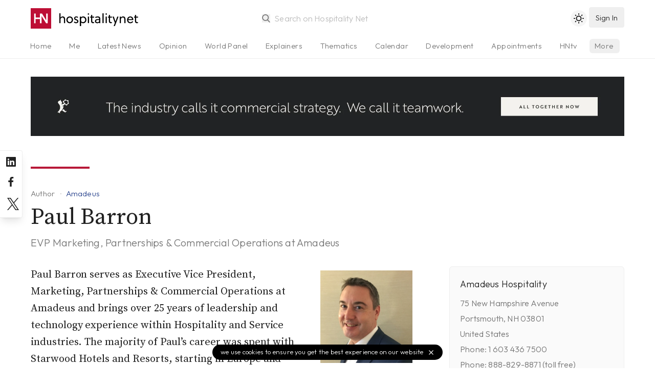

--- FILE ---
content_type: text/html; charset=utf-8
request_url: https://www.hospitalitynet.org/author/148004558/paul-barron.html
body_size: 6473
content:
<!DOCTYPE html>
<!--
Page generated (AWS) 28 January 2026, 02:48:17 CET
Took 0.236909 wallclock secs 
0.08 usr + 0.02 sys = 0.10 CPU
--><html lang="en-us">
<head>
<meta content="text/html; charset=UTF-8" http-equiv="content-type">
<meta name="viewport" content="width=device-width, initial-scale=1, shrink-to-fit=no">
<meta name="robots" content="follow">
<title>Paul Barron</title>
<meta name="last-modified" content="Wed, 28 Jan 2026 01:48:17 GMT">
<meta name="distribution" content="Global">
<meta name="description" content="">
<meta name="theme-color" content="#BD0E35">
<meta name="apple-mobile-web-app-title" content="Hospitality Net">
<link rel="icon" href="/favicon.svg">
<link rel="alternate icon" href="/favicon.ico">
<link rel="shortcut icon" href="/favicon.ico">
<link rel="mask-icon" href="/mask-icon.svg" color="#b81838">
<link rel="apple-touch-icon" href="/apple-touch-icon.png">
<link rel="mask-icon" href="/safari-pinned-tab.svg" color="#b81838">
<link rel="manifest" href="/manifest.json">
<link rel="publisher" href="Hospitality%20Net">
<link rel="alternate" type="application/rss+xml" title="Hospitality Net RSS Feed" href="https://www.hospitalitynet.org/news/global.xml">
<link rel="canonical" href="https://www.hospitalitynet.org/author/148004558/barron.html">
<meta property="fb:app_id" content="445301035558412">
<meta property="og:locale" content="en_US">
<meta property="og:type" content="website">
<meta property="og:title" content="Paul Barron">
<meta property="og:description" content="">
<meta property="og:updated_time" content="1769564897">
<meta property="og:url" content="https://www.hospitalitynet.org/author/148004558/barron.html">
<meta property="og:site_name" content="Hospitality Net">
<meta name="twitter:card" content="summary">
<meta name="twitter:title" content="Paul Barron">
<meta name="twitter:description" content="">
<meta name="twitter:site" content="@hospitalitynet">
<script type="application/ld+json">
  {
    "@context": "https://schema.org",
    "@type": "BreadcrumbList",
    "itemListElement": [{
      "@type": "ListItem",
      "position": 1,
      "name": "Authors",
      "item": "https://www.hospitalitynet.org/list/authors.html"
    },{
      "@type": "ListItem",
      "position": 2, 
      "name": "Organization",
      "item": "https://www.hospitalitynet.org/organization/17000353.html"
    },{
      "@type": "ListItem",
      "position": 3,
      "name": "Paul Barron"
    }]
  }
</script><style>
  [v-cloak] {display: none;} .show-on-load {display: none}
  html {background-color: #fff;color: #000;}
  html.dark {background-color: #212121;color: #fff;}
  </style>
<link href="/css/hn.css?v=4.17" rel="stylesheet">
<script>
    const userPrefersDark = window.matchMedia && window.matchMedia('(prefers-color-scheme: dark)').matches;
    if (localStorage.theme === 'dark' || !("theme" in localStorage) && userPrefersDark) {
      document.querySelector('html').classList.add('dark')
    }
  </script><link rel="preconnect" href="https://fonts.googleapis.com">
<link rel="preconnect" href="https://fonts.gstatic.com" crossorigin="crossorigin">
<link href="https://fonts.googleapis.com/css2?family=Source+Serif+Pro:ital,wght@0,300;0,400;0,600;1,300;1,400;1,600&amp;family=Outfit:wght@300;500&amp;display=swap" rel="stylesheet">
</head>
<body>
<div v-lazy-container="{ selector: '.lazy' }" id="app">
<div id="site-header" class="site-header border-b">
<header><div class="logo"><a href="/"><img src="/HN-icon.svg" alt="Hospitality Net" title="" width="40" height="40" class="logo-icon"><img data-src="/HN-text.svg" alt="Hospitality Net" title="" width="154" height="40" class="logo-text inline h-full lazy"></a></div>
<search src="/advancedtypeahead?q=:keyword" placeholder="Search on Hospitality Net" type="search"></search><toggle-theme></toggle-theme><user-button xmlns:v-bind="https://vuejs.org/v2/api/#v-bind" xmlns:v-on="https://vuejs.org/v2/api/#v-on" v-bind:userprofile="userprofile" v-bind:showlogin="showlogin" v-on:showlogin="showlogin = $event;"></user-button><user-onboarding xmlns:v-bind="https://vuejs.org/v2/api/#v-bind" xmlns:v-on="https://vuejs.org/v2/api/#v-on" v-bind:userprofile="userprofile" v-bind:onboarding="onboarding" v-on:onboarding="onboarding = $event;"></user-onboarding></header><div class="tabs-gradient"><nav class="tabs"><ul>
<li><a href="/">Home</a></li>
<li><a href="/me">Me</a></li>
<li name="news"><a href="/list/1-10/all-latest-news.html">Latest News</a></li>
<li name="opinion"><a href="/list/1-10/opinion-articles.html">Opinion</a></li>
<li><a href="/list/1-10/viewpoints.html">World Panel</a></li>
<li name="explainer"><a href="/list/1-10/explainer-series.html">Explainers</a></li>
<li><a href="/thematics/">Thematics</a></li>
<li><a href="/list/events.html">Calendar</a></li>
<li><a href="/list/1-10/announcements.html">Development</a></li>
<li><a href="/list/1-10/appointments.html">Appointments</a></li>
<li><a href="/hottopic/">Hot Topics</a></li>
<li><a href="/video/hntv/">HNtv</a></li>
<li class="index"><a href="/list/hotelschools.html">Hotelschools</a></li>
<li class="index"><a href="/list/hotel-brands.html">Brands</a></li>
<li class="index"><a href="/list/industry-associations.html">Associations</a></li>
<li class="index"><a href="/list/consultants.html">Consultants</a></li>
<li class="index"><a href="/list/architects-designers.html">Architects</a></li>
<li class="index"><a href="/list/suppliers.html">Suppliers</a></li>
<li class="index"><a href="/marketplace/">Products</a></li>
<li class="index"><a href="/demand/">Demand Index</a></li>
<li><a href="/360/">Newsletter</a></li>
<li><a href="/mediakit/">Advertising</a></li>
<li><a href="/contact.html">Contact</a></li>
</ul></nav></div>
</div>
<div id="main">
<div class="dfp"><dfp-slot xmlns:v-bind="https://vuejs.org/v2/api/#v-bind" path="/108629825/HN-Fluid-Leaderboard" v-bind:size="['fluid']" id="div-gpt-ad-1602662447977-0" class="full hidden lg:block"></dfp-slot></div>
<article data-source=""><header><div class="content">
<span class="line"></span><div class="title">
<div class="breadcrumbs">
<a href="/list/authors.html" class="breadcrumb">
        Author
      </a><a href="/organization/17000353/amadeus.html" class="breadcrumb type">Amadeus</a>
</div>
<h1>Paul Barron</h1>
<h3>EVP Marketing, Partnerships &amp; Commercial Operations at Amadeus</h3>
</div>
</div>
<div class="aside"><sidebar-header></sidebar-header></div></header><main><div class="content mb-12">
<div class="formatted">
<img src="/picture/153122398/barron.jpg?t=1609835485" alt="Barron" class="float-right w-1/3 md:w-1/4 lg:max-w-xs ml-8 pr-2 pt-2 pb-5"><p>Paul Barron serves as Executive Vice President, Marketing, Partnerships &amp; Commercial Operations at Amadeus and brings over 25 years of leadership and technology experience within Hospitality and Service industries.

The majority of Paul’s career was spent with Starwood Hotels and Resorts, starting in Europe and then moving to the US, where for over 20 years he was in a number of IT leadership roles. In partnership with the business operators, brand teams, and franchise holders he drove technology strategy and adoption ensuring the technology needed to grow and manage the business was in place. The last eight years at Starwood was spent in a global role with responsibilities for technology across all brands and several critical corporate business teams.

Paul also served in the role of CIO at Town Sports International, a publically traded, New York-based Health and Fitness Company where he delivered a complete technology transformation program including the replacement of the core membership and billing systems, supporting the many lines of business within the company.

Before joining Amadeus Hospitality, Paul was Senior Vice President, Head of Member Technology at WeWork, where he focused on the IT design, build, operations and support of all locations globally to enable the unique working environment created by WeWork.

Paul holds a BA Degree in Hotel Management from Robert Gordon’s University in Aberdeen, Scotland.</p>
</div>
<div class="flex mt-2 py-2 overflow-scroll sm:overflow-auto">
<follow-button xmlns:v-bind="https://vuejs.org/v2/api/#v-bind" v-bind:id="148004558" v-bind:userprofile="userprofile" v-bind:buttonclass="'lg mr-2'"></follow-button><a href="/organization/17000353/amadeus.html" class="button gray mr-2 mb-3"><svg xmlns="http://www.w3.org/2000/svg" class="fill-current w-4 h-4 mr-2" viewBox="0 0 24 24" width="32" height="32"><path d="M14,8h1a1,1,0,0,0,0-2H14a1,1,0,0,0,0,2Zm0,4h1a1,1,0,0,0,0-2H14a1,1,0,0,0,0,2ZM9,8h1a1,1,0,0,0,0-2H9A1,1,0,0,0,9,8Zm0,4h1a1,1,0,0,0,0-2H9a1,1,0,0,0,0,2Zm12,8H20V3a1,1,0,0,0-1-1H5A1,1,0,0,0,4,3V20H3a1,1,0,0,0,0,2H21a1,1,0,0,0,0-2Zm-8,0H11V16h2Zm5,0H15V15a1,1,0,0,0-1-1H10a1,1,0,0,0-1,1v5H6V4H18Z"></path></svg><span class="overflow-ellipsis overflow-hidden" style="max-width: 8rem;">Amadeus</span></a><a href="https://www.linkedin.com/in/pbarron/" target="_blank" class="button gray mr-2"><svg xmlns="http://www.w3.org/2000/svg" class="fill-current w-4 h-4" viewBox="0 0 24 24" width="32" height="32"><path d="M20.47,2H3.53A1.45,1.45,0,0,0,2.06,3.43V20.57A1.45,1.45,0,0,0,3.53,22H20.47a1.45,1.45,0,0,0,1.47-1.43V3.43A1.45,1.45,0,0,0,20.47,2ZM8.09,18.74h-3v-9h3ZM6.59,8.48h0a1.56,1.56,0,1,1,0-3.12,1.57,1.57,0,1,1,0,3.12ZM18.91,18.74h-3V13.91c0-1.21-.43-2-1.52-2A1.65,1.65,0,0,0,12.85,13a2,2,0,0,0-.1.73v5h-3s0-8.18,0-9h3V11A3,3,0,0,1,15.46,9.5c2,0,3.45,1.29,3.45,4.06Z"></path></svg></a>
</div>
</div>
<div class="aside"><section class="card mb-12"><header><div class="card-link"><a href="https://www.amadeus-hospitality.com/">Amadeus Hospitality</a></div></header><div>75 New Hampshire Avenue<br>Portsmouth, NH 03801<br>United States<br>Phone:  1 603 436 7500<br>Phone: 888-829-8871 (toll free)</div>
<p class="truncate"><a href="https://www.amadeus-hospitality.com/" target="_blank" class="underline">www.amadeus-hospitality.com</a></p></section></div></main><aside><div class="full"></div></aside><aside class="reverse-on-mobile"><div class="content"><div class="col-span-2 pb-6">
<div class="flex">
<h1 class="flex-grow title text-xl md:text-2xl truncate">Latest from Paul  Barron</h1>
<button xmlns:v-on="https://vuejs.org/v2/api/#v-on" v-on:click.prevent="$refs.list.toggleFilters()" class="flex-none button showfilters"><svg xmlns="http://www.w3.org/2000/svg" class="fill-current w-4 h-4 mr-2" data-name="Layer 2" viewBox="0 0 30 30"><path fill="currentColor" d="M17 11H4A1 1 0 0 1 4 9H17A1 1 0 0 1 17 11zM26 11H22a1 1 0 0 1 0-2h4A1 1 0 0 1 26 11z"></path><path fill="currentColor" d="M19.5 13.5A3.5 3.5 0 1 1 23 10 3.5 3.5 0 0 1 19.5 13.5zm0-5A1.5 1.5 0 1 0 21 10 1.5 1.5 0 0 0 19.5 8.5zM26 21H13a1 1 0 0 1 0-2H26A1 1 0 0 1 26 21zM8 21H4a1 1 0 0 1 0-2H8A1 1 0 0 1 8 21z"></path><path fill="#currentColor" d="M10.5,23.5A3.5,3.5,0,1,1,14,20,3.5,3.5,0,0,1,10.5,23.5Zm0-5A1.5,1.5,0,1,0,12,20,1.5,1.5,0,0,0,10.5,18.5Z"></path></svg>
        Filter
      </button>
</div>
<list xmlns:v-bind="https://vuejs.org/v2/api/#v-bind" v-bind:searchable="true" v-bind:textsearchable="true" v-bind:embedded="true" placeholder="Search content from Paul Barron..." v-bind:on-load="true" current-index="hyb,news,viewpoint,video" current-type="" current-author="148004558" current-panel="" v-bind:filter-type-button="true" ref="list"></list>
</div></div>
<div class="aside-visible-on-mobile"></div></aside></article>
</div>
<div class="bg-gray-100 dark:bg-gray-800 py-2" v-lazy-container="{ selector: '.lazy' }"><div class="container mx-auto px-4"><div class="flex items-center bg-gray-100 dark:bg-gray-800">
<div class="hidden sm:block w-2/5 text-center"><img data-src="/HN-Today-icon.png" width="300" height="225" class="w-64 py-8 mx-auto lazy" alt="Hospitality Net today Newsletter"></div>
<div class="w-full sm:w-3/5 py-4 text-lg sm:text-xl text-center sm:text-left">
              Sign up to our free daily newsletter,
              <div class="opacity-50 mb-3">Hospitality Net today</div>
<newsletter-subscribe xmlns:v-bind="https://vuejs.org/v2/api/#v-bind" v-bind:userprofile="userprofile"><a xmlns:v-on="https://vuejs.org/v2/api/#v-on" href="/me/account.html" v-on:click.prevent="showlogin = !showlogin" title="Sign up" class="button-rounded">
                  sign up <svg xmlns="http://www.w3.org/2000/svg" viewBox="0 0 24 24"><path fill="currentColor" d="M17.92,11.62a1,1,0,0,0-.21-.33l-5-5a1,1,0,0,0-1.42,1.42L14.59,11H7a1,1,0,0,0,0,2h7.59l-3.3,3.29a1,1,0,0,0,0,1.42,1,1,0,0,0,1.42,0l5-5a1,1,0,0,0,.21-.33A1,1,0,0,0,17.92,11.62Z"></path></svg></a></newsletter-subscribe>
</div>
</div></div></div>
<div class="site-footer"><div v-lazy-container="{ selector: '.lazy' }">
<a href="/" class="site-footer-logo"><img data-src="/HN-icon.svg" width="45" height="45" alt="Hospitality Net" class="lazy"><img data-src="/HN-text-white.svg" width="174" height="45" alt="Hospitality Net" class="lazy"></a><div class="site-footer-links">
<a href="/about.html">About Hospitality Net</a> <a href="/mediakit/">Media Kit</a> <a href="/360/">Newsletter</a> <a href="/rss.html">RSS Feeds</a> <a href="/contact.html">Contact</a> <a href="/terms.html">Terms &amp; Conditions</a><a href="/privacy.html">Privacy</a>
</div>
<div class="copyright">
            1995-2026 Hospitality Net™ All rights reserved — Hospitality Net is powered by Hsyndicate
          </div>
</div></div>
<cookie-notice></cookie-notice>
</div>
<aside class="socialchannels"><div>
<a href="https://www.linkedin.com/company/hospitality-net" rel="noopener" target="_blank" aria-label="Hospitality Net on LinkedIn"><svg xmlns="http://www.w3.org/2000/svg" viewBox="0 0 24 24"><path fill="currentColor" d="M20.47,2H3.53A1.45,1.45,0,0,0,2.06,3.43V20.57A1.45,1.45,0,0,0,3.53,22H20.47a1.45,1.45,0,0,0,1.47-1.43V3.43A1.45,1.45,0,0,0,20.47,2ZM8.09,18.74h-3v-9h3ZM6.59,8.48h0a1.56,1.56,0,1,1,0-3.12,1.57,1.57,0,1,1,0,3.12ZM18.91,18.74h-3V13.91c0-1.21-.43-2-1.52-2A1.65,1.65,0,0,0,12.85,13a2,2,0,0,0-.1.73v5h-3s0-8.18,0-9h3V11A3,3,0,0,1,15.46,9.5c2,0,3.45,1.29,3.45,4.06Z"></path></svg></a><a href="https://www.facebook.com/HospitalityNet" rel="noopener" target="_blank" aria-label="Hospitality Net on Facebook"><svg xmlns="http://www.w3.org/2000/svg" viewBox="0 0 24 24"><path fill="currentColor" d="M15.12,5.32H17V2.14A26.11,26.11,0,0,0,14.26,2C11.54,2,9.68,3.66,9.68,6.7V9.32H6.61v3.56H9.68V22h3.68V12.88h3.06l.46-3.56H13.36V7.05C13.36,6,13.64,5.32,15.12,5.32Z"></path></svg></a><a href="https://www.twitter.com/HospitalityNet" rel="noopener" target="_blank" aria-label="Hospitality Net on Twitter"><svg xmlns="http://www.w3.org/2000/svg" viewBox="0 0 1200 1227" class="p-1"><path fill="currentColor" d="M714.163 519.284L1160.89 0H1055.03L667.137 450.887L357.328 0H0L468.492 681.821L0 1226.37H105.866L515.491 750.218L842.672 1226.37H1200L714.137 519.284H714.163ZM569.165 687.828L521.697 619.934L144.011 79.6944H306.615L611.412 515.685L658.88 583.579L1055.08 1150.3H892.476L569.165 687.854V687.828Z"></path></svg></a>
</div></aside><noscript><iframe src="https://www.googletagmanager.com/ns.html?id=GTM-K2KZQ4Q" height="0" width="0" style="display:none;visibility:hidden"></iframe></noscript>
<script src="https://cdn.jsdelivr.net/combine/npm/vue@2.7.10,npm/http-vue-loader@1.4.2,npm/vue-lazyload@1.3.3,npm/appwrite@10.2.0"></script><script src="/js/vue-timeago.min.js?v=3.03"></script><script>
          var mobile = true
          if( window.innerWidth >= 768 ) {
            mobile = false
          }
          var cachebuster = '20260128024817'
          var version = '4.27'
          var timeoffset = '+0100'

          var appwriteEndpoint = 'https://app.hospitalitynet.org/v1'
          var appwriteProject  = '60e70fa53301e'
          var appwriteTeam     = '60e719dfbaa9d'
          var appwriteDatabase = 'default'
          var appwriteComments = '60e7104b230a1'

          const { Client, Account, Teams, Databases, Query, Permission, Role, ID } = Appwrite;
          const client    = new Client().setEndpoint(appwriteEndpoint).setProject(appwriteProject);
          const account   = new Account(client);
          const teams     = new Teams(client);
          const databases = new Databases(client);
        </script><script src="/js/hn.min.js?v=4.27"></script><script>(function(w,d,s,l,i){w[l]=w[l]||[];w[l].push({'gtm.start':
    new Date().getTime(),event:'gtm.js'});var f=d.getElementsByTagName(s)[0],
    j=d.createElement(s),dl=l!='dataLayer'?'&l='+l:'';j.async=true;j.src=
    'https://www.googletagmanager.com/gtm.js?id='+i+dl;f.parentNode.insertBefore(j,f);
    })(window,document,'script','dataLayer','GTM-K2KZQ4Q');</script><script type="text/javascript">
      piAId = '566432';
      piCId = '58305';
      piHostname = 'pi.pardot.com';
      (function() {
        function async_load(){
          var s = document.createElement('script'); s.type = 'text/javascript';
              s.src = 'https://go.hospitalitynet.org/pd.js';
          var c = document.getElementsByTagName('script')[0]; c.parentNode.insertBefore(s, c);
        }
        if(window.attachEvent) { window.attachEvent('onload', async_load); }
        else { window.addEventListener('load', async_load, false); }
      })();
    </script>
<script defer src="https://static.cloudflareinsights.com/beacon.min.js/vcd15cbe7772f49c399c6a5babf22c1241717689176015" integrity="sha512-ZpsOmlRQV6y907TI0dKBHq9Md29nnaEIPlkf84rnaERnq6zvWvPUqr2ft8M1aS28oN72PdrCzSjY4U6VaAw1EQ==" data-cf-beacon='{"version":"2024.11.0","token":"5ec51491a7cc433a8138b4350be33cd9","server_timing":{"name":{"cfCacheStatus":true,"cfEdge":true,"cfExtPri":true,"cfL4":true,"cfOrigin":true,"cfSpeedBrain":true},"location_startswith":null}}' crossorigin="anonymous"></script>
<script>(function(){function c(){var b=a.contentDocument||a.contentWindow.document;if(b){var d=b.createElement('script');d.innerHTML="window.__CF$cv$params={r:'9c4d17ce8e4dc60e',t:'MTc2OTU2NzY5MA=='};var a=document.createElement('script');a.src='/cdn-cgi/challenge-platform/scripts/jsd/main.js';document.getElementsByTagName('head')[0].appendChild(a);";b.getElementsByTagName('head')[0].appendChild(d)}}if(document.body){var a=document.createElement('iframe');a.height=1;a.width=1;a.style.position='absolute';a.style.top=0;a.style.left=0;a.style.border='none';a.style.visibility='hidden';document.body.appendChild(a);if('loading'!==document.readyState)c();else if(window.addEventListener)document.addEventListener('DOMContentLoaded',c);else{var e=document.onreadystatechange||function(){};document.onreadystatechange=function(b){e(b);'loading'!==document.readyState&&(document.onreadystatechange=e,c())}}}})();</script></body>
</html>


--- FILE ---
content_type: application/javascript
request_url: https://www.hospitalitynet.org/components/List.vue?v=4.27
body_size: 13726
content:
<template>
  
  <!-- class 'list' is used to track the scroll position and autoload content -->
  <div class="list" ref="list">

    <!-- filter toolbar, hide if there is no filter and no results, also hide when viewing a filtered brand list -->
    <div v-if="!filtered && total === 0" v-cloak></div>
    <div v-else-if="!filtered && index === 'brand' && currentFilter" v-cloak></div>
    <div v-else-if="searchable" :class="[visibleMobile ? 'flex flex-wrap md:flex-no-wrap mt-6' : 'hidden md:flex md:flex-no-wrap mt-6']">
      <div class="flex-grow w-full md:w-auto mb-2 relative">

        <button aria-label="Search" type="button" class="absolute left-0 top-0 p-3 rounded-full">
          <svg xmlns="http://www.w3.org/2000/svg" xmlns:xlink="http://www.w3.org/1999/xlink" version="1.1" x="0px" y="0px" viewBox="0 0 56.966 56.966" xml:space="preserve" width="512px" height="512px" class="text-gray-600 h-4 w-4 fill-current"><path d="M55.146,51.887L41.588,37.786c3.486-4.144,5.396-9.358,5.396-14.786c0-12.682-10.318-23-23-23s-23,10.318-23,23 s10.318,23,23,23c4.761,0,9.298-1.436,13.177-4.162l13.661,14.208c0.571,0.593,1.339,0.92,2.162,0.92  c0.779,0,1.518-0.297,2.079-0.837C56.255,54.982,56.293,53.08,55.146,51.887z M23.984,6c9.374,0,17,7.626,17,17s-7.626,17-17,17  s-17-7.626-17-17S14.61,6,23.984,6z"></path></svg>
        </button>

        <input name="query" v-model="query" type="text" enterkeyhint="done" autocomplete="off" autocorrect="off" autocapitalize="off" spellcheck="false" :placeholder="placeholder" @keyup.enter="filterQuery" @keyup="debounce($event.target.value, 500)" class="border border-gray-200 dark:border-gray-700 dark:bg-gray-900 dark:focus:bg-gray-800 rounded w-full py-2 sh-10 px-10 placeholder-gray-400" style="line-height: 1.5rem; letter-spacing: 0.0375em; -webkit-appearance: none; -moz-appearance: none; appearance: none;">

        <button aria-label="Clear" v-if="query" type="button" class="absolute right-0 top-0 p-3 opacity-50 hover:opacity-100" @click="clearQuery">
          <svg xmlns="http://www.w3.org/2000/svg" width="16" height="16" viewBox="0 0 24 24" fill="#555"><path d="M13.41,12l6.3-6.29a1,1,0,1,0-1.42-1.42L12,10.59,5.71,4.29A1,1,0,0,0,4.29,5.71L10.59,12l-6.3,6.29a1,1,0,0,0,0,1.42,1,1,0,0,0,1.42,0L12,13.41l6.29,6.3a1,1,0,0,0,1.42,0,1,1,0,0,0,0-1.42Z"></path></svg>
        </button>

      </div>

      <div v-if="typesAgg.length > 1 && !currentType" class="flex-none w-full md:w-auto md:pl-2 mb-2">
        <popmenu class-name="whitespace-nowrap" type="right" menu-position="bottom">
          <template slot="button">
            <span class="w-full truncate" v-if="type">{{type | formatType}}</span>
            <span class="w-full truncate" v-else>Type</span>
            <svg viewBox="0 0 256 512">
              <path fill="currentColor" d="M119.5 326.9L3.5 209.1c-4.7-4.7-4.7-12.3 0-17l7.1-7.1c4.7-4.7 12.3-4.7 17 0L128 287.3l100.4-102.2c4.7-4.7 12.3-4.7 17 0l7.1 7.1c4.7 4.7 4.7 12.3 0 17L136.5 327c-4.7 4.6-12.3 4.6-17-.1z"></path>
            </svg>
          </template>
          <template>
            <a href="/list/1-10/all-latest-news.html" v-if="type" @click.prevent="filterType('')">
              All
            </a>
            <a :href="'/list/1-10/all-latest-news.html'" v-for="type in typesAgg" :key="type.key" @click.prevent="filterType(type.key)">
              {{type.key | formatType}}<span v-if="type.doc_count"> ({{type.doc_count}})</span>
            </a>
          </template>
        </popmenu>
      </div>

      <div v-if="monthsAgg.length" class="flex-none w-full md:w-auto md:pl-2 mb-2">
        <popmenu class-name="whitespace-nowrap" type="right" menu-position="bottom">
          <template slot="button">
            <span class="w-full truncate" v-if="range">{{range | formatMonth}}</span>
            <span class="w-full truncate" v-else>Period</span>
            <svg viewBox="0 0 256 512">
              <path fill="currentColor" d="M119.5 326.9L3.5 209.1c-4.7-4.7-4.7-12.3 0-17l7.1-7.1c4.7-4.7 12.3-4.7 17 0L128 287.3l100.4-102.2c4.7-4.7 12.3-4.7 17 0l7.1 7.1c4.7 4.7 4.7 12.3 0 17L136.5 327c-4.7 4.6-12.3 4.6-17-.1z"></path>
            </svg>
          </template>
          <template>
            <a href="/list/events.html" v-if="range" @click.prevent="filterRange('')">
              Any time
            </a>
            <a :href="'/list/1-10/' + value.substring(0, 7) + '/all-latest-news.html'" v-for="(value, key) in monthsAgg" :key="value" @click.prevent="filterRange(value)">
              {{value | formatMonth}}
            </a>
          </template>
        </popmenu>
      </div>

      <div v-if="focusAgg.length" class="flex-none w-full md:w-auto md:pl-2 mb-2">
        <popmenu class-name="whitespace-nowrap" type="right" menu-position="bottom">
          <template slot="button">
            <span class="w-full truncate" v-if="focus">{{focus}}</span>
            <span class="w-full truncate" v-else>Focus</span>
            <svg viewBox="0 0 256 512">
              <path fill="currentColor" d="M119.5 326.9L3.5 209.1c-4.7-4.7-4.7-12.3 0-17l7.1-7.1c4.7-4.7 12.3-4.7 17 0L128 287.3l100.4-102.2c4.7-4.7 12.3-4.7 17 0l7.1 7.1c4.7 4.7 4.7 12.3 0 17L136.5 327c-4.7 4.6-12.3 4.6-17-.1z"></path>
            </svg>
          </template>
          <template>
            <a :href="'/list/' + currentSlug" v-if="focus" @click.prevent="filterFocus('')">
              All
            </a>
            <a :href="'/list/1-10/' + value.substring(0, 7) + '/all-latest-news.html'" v-for="(value, key) in focusAgg" :key="value" @click.prevent="filterFocus(value)">
              {{value}}
            </a>
          </template>
        </popmenu>
      </div>

      <div v-if="!(index === 'author') && !embedded" class="flex-none w-full md:w-auto md:pl-2 mb-2">
        <popmenu class-name="whitespace-nowrap" type="right" menu-position="bottom">
          <template slot="button">
            <span class="w-full truncate" v-if="region">{{regionlist[this.region]}}</span>
            <span class="w-full truncate" v-else>Region</span>
            <svg viewBox="0 0 256 512">
              <path fill="currentColor" d="M119.5 326.9L3.5 209.1c-4.7-4.7-4.7-12.3 0-17l7.1-7.1c4.7-4.7 12.3-4.7 17 0L128 287.3l100.4-102.2c4.7-4.7 12.3-4.7 17 0l7.1 7.1c4.7 4.7 4.7 12.3 0 17L136.5 327c-4.7 4.6-12.3 4.6-17-.1z"></path>
            </svg>
          </template>
          <template>
            <a href="/list/1-10/all-latest-news.html" v-if="region" @click.prevent="filterRegion('')">
              All
            </a>
            <a :href="'/list/1-10/' + value.toLowerCase().replace(/[^a-z0-9- ]/g, '').replace(/\s+/g, '-').replace(/-+/g, '-') + '/all-latest-news.html'" v-for="(value, key) in regionlist" :key="value" @click.prevent="filterRegion(key)">
              {{value}}
            </a>
          </template>
        </popmenu>
      </div>

      <div v-if="!location && embedded && regionsAgg.length > 1" class="flex-none w-full md:w-auto md:pl-2 mb-2">
        <popmenu class-name="whitespace-nowrap" type="right" menu-position="bottom">
          <template slot="button">
            <span class="w-full truncate" v-if="region">{{regionlist[this.region]}}</span>
            <span class="w-full truncate" v-else>Region</span>
            <svg viewBox="0 0 256 512">
              <path fill="currentColor" d="M119.5 326.9L3.5 209.1c-4.7-4.7-4.7-12.3 0-17l7.1-7.1c4.7-4.7 12.3-4.7 17 0L128 287.3l100.4-102.2c4.7-4.7 12.3-4.7 17 0l7.1 7.1c4.7 4.7 4.7 12.3 0 17L136.5 327c-4.7 4.6-12.3 4.6-17-.1z"></path>
            </svg>
          </template>
          <template>
            <a href="/list/1-10/all-latest-news.html" v-if="region" @click.prevent="filterRegion('')">
              All
            </a>
            <a :href="'/list/1-10/all-latest-news.html'" v-for="region in regionsAgg" :key="region.key" @click.prevent="filterRegion(region.key)">
              {{regionlist[region.key]}} ({{region.doc_count}})
            </a>
          </template>
        </popmenu>
      </div>

      <div v-if="index == 'brand' && brandownersAgg.length" class="flex-none w-full md:w-auto md:pl-2 mb-2">
        <popmenu class-name="" type="right" menu-position="bottom">
          <template slot="button">
            <span class="w-full truncate" v-if="filter">{{filter}}</span>
            <span class="w-full truncate" v-else>Brand Owners / Management Companies</span>
            <svg viewBox="0 0 256 512">
              <path fill="currentColor" d="M119.5 326.9L3.5 209.1c-4.7-4.7-4.7-12.3 0-17l7.1-7.1c4.7-4.7 12.3-4.7 17 0L128 287.3l100.4-102.2c4.7-4.7 12.3-4.7 17 0l7.1 7.1c4.7 4.7 4.7 12.3 0 17L136.5 327c-4.7 4.6-12.3 4.6-17-.1z"></path>
            </svg>
          </template>
          <template>
            <a href="/list/1-10/all-latest-news.html" v-if="filter" @click.prevent="clearFilter()">
              All
            </a>
            <a :href="'/list/1-10/all-latest-news.html'" v-for="brandowner in brandownersAgg" :key="brandowner.key" @click.prevent="addFilter(brandowner.name)" class="whitespace-nowrap">
              {{brandowner.name}}
              ({{brandowner.total}})
            </a>
          </template>
        </popmenu>
      </div>

      <div v-if="mapButton" class="flex-none w-full md:w-auto md:pl-2 mb-2">
        <a :href="'/map/' + (currentSlug ? currentSlug : (brand ? brand : organization)) + '.html'" class="popmenubutton button" rel="nofollow">
          <svg xmlns="http://www.w3.org/2000/svg" viewBox="0 0 24 24" class="left"><path d="M21.32,5.05l-6-2h-.07a.7.7,0,0,0-.14,0h-.23l-.13,0h-.07L9,5,3.32,3.05a1,1,0,0,0-.9.14A1,1,0,0,0,2,4V18a1,1,0,0,0,.68.95l6,2h0a1,1,0,0,0,.62,0h0L15,19.05,20.68,21A1.19,1.19,0,0,0,21,21a.94.94,0,0,0,.58-.19A1,1,0,0,0,22,20V6A1,1,0,0,0,21.32,5.05ZM8,18.61,4,17.28V5.39L8,6.72Zm6-1.33-4,1.33V6.72l4-1.33Zm6,1.33-4-1.33V5.39l4,1.33Z"/></svg>
          <span>View on map</span>
        </a>
      </div>
    </div>

    <div class="formatted mt-2 mb-8" v-if="!filtered && index === 'brand' && currentFilter">
      <span v-html="filteredBy()"></span><br/>
      <a href="/list/hotel-brands.html">View all hotel brands</a>
    </div>

    <div v-if="!sidebar" class="my-4 md:mt-0">
      <button class="button filter" v-if="filter && !currentFilter" @click="clearFilter('')">{{filterButton(filter)}}</button>
      <button class="button filter" v-if="region" @click="filterRegion('')">{{regionlist[this.region]}}</button>
      <button class="button filter" v-if="!(stripQuotes(index) === stripQuotes(currentIndex))" @click="filterIndex(currentIndex)">{{index | formatType}}</button>
      <button class="button filter" v-if="type && filterTypeButton === true" @click="filterType('')">{{type | formatType}}</button>
      <button class="button filter" v-if="focus" @click="filterFocus('')">{{focus}}</button>
    </div>

    <div v-if="!sidebar && filtered === false">
      <slot></slot>
    </div>

    <div v-if="(currentSlug == 'hotel-brands') || (currentSlug == 'hotel-management-companies') || (currentSlug == 'franchise-organizations') || (currentSlug == 'consortia')" class="text-center pb-3 mb-3 whitespace-nowrap overflow-x-auto">
      <div class="button-group"><a href="/list/hotel-brands.html" :class="currentSlug == 'hotel-brands' ? 'current' : ''"><span>Hotel&nbsp;</span>Brands</a><a href="/list/hotel-management-companies.html" :class="currentSlug == 'hotel-management-companies' ? 'current' : ''">Management Companies</a><a href="/list/franchise-organizations.html" :class="currentSlug == 'franchise-organizations' ? 'current' : ''">Franchise<span>&nbsp;Organizations</span></a><a href="/list/consortia.html" :class="currentSlug == 'consortia' ? 'current' : ''">Consortia</a></div>
    </div>

    <div :class="computedClass">

      <div v-for="(item, index) in results" :key="item.name" :itemKey="item._id">

        <!-- Show month in Event List -->
        <span v-if="item._index === 'event' && results[index] && results[index-1]">
          <span v-if="results[index]._source && results[index-1]._source">
            <span v-if="results[index]._source.starts.substr(0, 7) !== results[index-1]._source.starts.substr(0, 7)" class="timeline-subheader">
              {{results[index]._source.starts | formatMonth}}
            </span>
          </span>
        </span>

        <!-- Show month in Event List above first item -->
        <span v-if="item._index === 'event' && (from - size) === 0 && index === 0" class="timeline-subheader">
          {{results[index]._source.starts | formatMonth}}
        </span>

        <!-- Author list -->
        <article v-if="item._index === 'author'" class="bg-gray-50 dark:bg-gray-800 md:border rounded-md overflow-hidden" style="margin: 0">
          <div class="flex flex-wrap items-center relative">
            <p class="absolute bottom-3 right-3"><follow-button :id="item._id" v-bind:userprofile="userprofile"></follow-button></p>
            <div class="w-2/5">
              <a :href="'/brand/' + item._id + '/' + $options.filters.slug( item._source.name ) + '.html'">
                <img v-if="item._source.graphic" :src="'/picture/a_' + item._source.graphic.picture + '?t=' + item._source.graphic.updated" :alt="item._source.name"/>
              </a>
            </div>
            <div class="w-3/5 p-4">
              <h1 class="text-xl">
                <a :href="'/' + (folder[item._source.type] ? folder[item._source.type] : item._index) + '/' + item._id + '.html'" class="hover:underline" v-html="$options.filters.highlight(item._source.name, query)"></a>
              </h1>
              <p v-if="item._source.position" class="author-position" v-html="$options.filters.highlight(item._source.position, query)"></p>
            </div>
          </div>
        </article>

        <!-- Brand list -->
        <article v-else-if="item._index === 'brand'" class="card simple">
          <a :href="'/brand/' + item._id + '/' + $options.filters.slug( item._source.name ) + '.html'">
            <img v-if="item._source.graphic" :src="'/picture/dt_' + toPng( item._source.graphic.picture ) + '?t=' + item._source.graphic.updated" :alt="item._source.name" class="square rounded-md p-3"/>
          </a>
        </article>

        <!-- Organization list -->
        <article v-else-if="item._index === 'organization'" class="card">
          <header>
            <div v-if="item._source.graphic" class="card-icon">
              <a :href="'/' + computedOrganizationClass + '/' + item._id + '.html'">
                <img :src="'/picture/s_' + item._source.graphic.picture + '?t=' + item._source.graphic.updated" :alt="item._source.name"/>
              </a>
            </div>
            <div class="card-link">
              <a :href="'/' + computedOrganizationClass + '/' + item._id + '.html'" v-html="$options.filters.highlight(item._source.name, query)"></a>
              <span v-if="searchable && item._source.type.includes('series')"> [SERIES]</span>
            </div>
          </header>
          <p v-if="item._source.text">{{item._source.text}}</p>
          <footer>
            <a v-for="(location, index) in (item._source.location.name.split(', '))" :href="'?location:' + location" @click.prevent="addQuery('location:' + location)">
              {{ location }}<em v-if="index != (item._source.location.name.split(', ').length - 1)">, </em>
            </a>
          </footer>
        </article>
        <!-- Other lists -->
        <div v-else-if="item._index == 'video' || (item._source && (item._source.organization || item._source.view || item._source.hotel))" :class="item._index === 'event' ? 'timeline-list' : ''">

          <div>
            <article class="list-item">
              <div :class="sidebar ? 'list-sidebar' : 'list-details'">

                <a v-if="!(item._source.type === 'supplier') && item._source.photo && item._source.photo[0].type === 'photo'" :href="'/' + (folder[item._source.type] ? folder[item._source.type] : item._index) + '/' + item._id + '.html'">
                  <img v-if="!(item._source.type === 'supplier') && item._source.photo && item._source.photo[0].type === 'photo'" :src="'/picture/lg_' + item._source.photo[0].picture + '?t=' + item._source.photo[0].updated" :alt="item._source.photo[0].name" class="photo"/>
                </a>

                <div :class="(item._source.type === 'btq' || item._source.type === 'opinion' || item._source.type === 'explainer' || item._index === 'viewpoint' || item._index === 'view') ? 'type opinion' : 'type'">

                  <a v-if="item._index === 'video'" href="" @click.prevent="filterType(item._source.type)">
                    {{'video' | formatType}}
                  </a>
                  <a v-if="item._index === 'viewpoint' && (organization || author)" href="" @click.prevent="filterType(item._source.type)">
                    <span v-if="item._source.author.id == author">
                      Viewpoint
                    </span>
                    <span v-else>
                      Viewpoint &ndash; Expert View
                    </span>
                  </a>
                  <a v-else-if="item._source.type[1] && item._source.type[1] === 'live'" href="" @click.prevent="filterType(item._source.type[1])">
                    {{item._source.type[1] | formatType}}
                  </a>
                  <a v-else-if="organization && item._source.alumni && (organization == item._source.alumni.id)" href="" @click.prevent="filterIndex('alumni')">
                    Alumni
                  </a>
                  <a v-else href="" @click.prevent="filterType(item._source.type)">
                    {{item._source.type | formatType}}
                  </a>
                </div>

                <h1 class="title">
                  <a v-if="item._index === 'appointment' && item._source.appointment.type === 'joined'" :href="'/' + (folder[item._source.type] ? folder[item._source.type] : item._index) + '/' + item._id + '.html'" class="gaa" v-html="$options.filters.highlight(item._source.appointment.name + ' joined ' + item._source.appointment.organization + ' as ' + item._source.appointment.position, query)"></a>
                  <a v-else-if="item._index === 'appointment'" :href="'/' + (folder[item._source.type] ? folder[item._source.type] : item._index) + '/' + item._id + '.html'" class="gaa" v-html="$options.filters.highlight(item._source.appointment.name + ' has been ' + item._source.appointment.type + ' ' + item._source.appointment.position + ' at ' + item._source.appointment.organization, query)"></a>
                  <div v-else-if="item._index === 'viewpoint' && (organization || author)">
                    <a v-if="item._source.author.id == author" :href="'/' + (folder[item._source.type] ? folder[item._source.type] : item._index) + '/' + item._id + '.html'" class="gaa" v-html="$options.filters.highlight(item._source.name, query)"></a>
                    <a v-else-if="authorView(item._id)" :href="'/' + (folder[item._source.type] ? folder[item._source.type] : item._index) + '/' + item._id + '/' + authorView(item._id).id + '.html'" class="gaa" v-html="$options.filters.highlight(item._source.name, query)"></a>
                    <a v-else :href="'/' + (folder[item._source.type] ? folder[item._source.type] : item._index) + '/' + item._id + '.html'" class="gaa" v-html="$options.filters.highlight(item._source.name, query)"></a>
                  </div>
                  <a v-else-if="item._source.type === 'btq'" :href="'/btq/' + item._id.replace(/^btq_/, '') + '.html'" target="_blank" class="gaa" v-html="item._source.name"></a>
                  <a v-else-if="item._index === 'blog'" :href="'/blog/' + item._id + '.html'" target="_blank" class="gaa" v-html="$options.filters.highlight(item._source.name, query)"></a>
                  <a v-else-if="item._index === 'view'" :href="'/opinion/' + item._id + '.html'" target="_blank" class="gaa" v-html="$options.filters.highlight(item._source.name, query)"></a>
                  <a v-else :href="'/' + (folder[item._source.type] ? folder[item._source.type] : item._index) + '/' + item._id + '.html'" class="gaa" v-html="$options.filters.highlight(item._source.name, query)"></a>
                </h1>

                <div v-if="item._index === 'event'">
                  <div v-if="item._source.timezone && item._source.timezone !== ''" class="p">
                    <moment :freedate="item._source.freedate" :starts="item._source.starts" :timezone="item._source.timezone"></moment>
                  </div>
                  <div v-else class="p">
                    {{item._source.freedate}}
                  </div>
                  <div v-if="item._source.type === 'event' && item._source.location" class="p">
                    <div v-if="item._source.location.loc && item._source.location.name && item._source.location.name != '' && item._source.location.name != 'TBA' && item._source.location.loc != 'TBA'">
                      {{item._source.location.loc}}
                    </div>
                    <div v-else>
                      <em>Venue to be announced</em>
                    </div>
                  </div>
                </div>

                <p v-else-if="item._index === 'viewpoint' && (organization || author) && item._source.summary">
                  <a v-if="item._source.author.id == author" :href="'/' + (folder[item._source.type] ? folder[item._source.type] : item._index) + '/' + item._id + '.html'" v-html="$options.filters.highlight(item._source.summary, query)"></a>
                  <a v-else-if="authorView(item._id) && authorView(item._id).text.includes('[youtube')">Watch the video.</a>
                  <a v-else-if="authorView(item._id)" :href="'/' + (folder[item._source.type] ? folder[item._source.type] : item._index) + '/' + item._id + '/' + authorView(item._id).id + '.html'" v-html="$options.filters.highlight(authorView(item._id).text, query)"></a>
                  <a v-else :href="'/' + (folder[item._source.type] ? folder[item._source.type] : item._index) + '/' + item._id + '.html'" v-html="$options.filters.highlight(item._source.summary, query)"></a>
                </p>

                <p v-else-if="item.highlight">
                  <a v-if="item.highlight.text" :href="'/' + (folder[item._source.type] ? folder[item._source.type] : item._index) + '/' + item._id + '.html'" v-html="$options.filters.highlight(item.highlight.text[0], query)"></a>
                  <a v-else :href="'/' + (folder[item._source.type] ? folder[item._source.type] : item._index) + '/' + item._id + '.html'" v-html="$options.filters.highlight(item._source.summary, query)"></a>
                </p>

                <p v-else-if="item._source.summary">
                  <span v-if="item._source.freedate">Scheduled for {{item._source.freedate}} &mdash; </span>
                  <a :href="'/' + (folder[item._source.type] ? folder[item._source.type] : item._index) + '/' + item._id + '.html'" v-html="$options.filters.highlight(item._source.summary, query)"></a>
                </p>

                <p v-else-if="organization && item._source.alumni && (organization == item._source.alumni.id)" href="" @click.prevent="filterType(item._source.type[1])">
                  Alumni of {{ item._source.alumni.shortname ? item._source.alumni.shortname : item._source.alumni.name }}
                  {{ item._source.alumni.year ? ' &ndash; Class of ' + item._source.alumni.year : '' }}
                </p>

                <div v-if="sidebar" class="hidden"></div>

                <div v-else-if="item._source.type === 'btq'" class="hidden"></div>

                <popmenu v-else-if="item._index === 'viewpoint'" class-name="float-right" :content="item._id" :admin="admin">
                  <a v-if="item._source.panel" :href="'/panel/' + item._source.panel[0].id + '.html'" class="with-title">
                    <svg xmlns="http://www.w3.org/2000/svg" viewBox="0 0 24 24" width="32" height="32"><path d="M19,8H18V5a3,3,0,0,0-3-3H5A3,3,0,0,0,2,5V17a1,1,0,0,0,.62.92A.84.84,0,0,0,3,18a1,1,0,0,0,.71-.29l2.81-2.82H8v1.44a3,3,0,0,0,3,3h6.92l2.37,2.38A1,1,0,0,0,21,22a.84.84,0,0,0,.38-.08A1,1,0,0,0,22,21V11A3,3,0,0,0,19,8ZM8,11v1.89H6.11a1,1,0,0,0-.71.29L4,14.59V5A1,1,0,0,1,5,4H15a1,1,0,0,1,1,1V8H11A3,3,0,0,0,8,11Zm12,7.59-1-1a1,1,0,0,0-.71-.3H11a1,1,0,0,1-1-1V11a1,1,0,0,1,1-1h8a1,1,0,0,1,1,1Z"/></svg>
                    <div>More in this panel</div>
                    <div>{{item._source.panel[0].name}}</div>
                  </a>
                  <div v-if="item._source.focus" class="line"></div>
                  <a :href="'/list/1-10/' + $options.filters.slug( focus.name ) + '.html'" v-for="focus in item._source.focus" :key="focus.id" :itemKey="focus.id" @click.prevent="filterFocus(focus.name)" class="with-title" rel="nofollow">
                    <svg xmlns="http://www.w3.org/2000/svg" viewBox="0 0 24 24" width="32" height="32"><path d="M16,20H8a3,3,0,0,1-3-3V7A1,1,0,0,0,3,7V17a5,5,0,0,0,5,5h8a1,1,0,0,0,0-2ZM21,8.94a1.31,1.31,0,0,0-.06-.27l0-.09a1.07,1.07,0,0,0-.19-.28h0l-6-6h0a1.07,1.07,0,0,0-.28-.19l-.09,0L14.06,2H10A3,3,0,0,0,7,5V15a3,3,0,0,0,3,3h8a3,3,0,0,0,3-3V9S21,9,21,8.94ZM15,5.41,17.59,8H16a1,1,0,0,1-1-1ZM19,15a1,1,0,0,1-1,1H10a1,1,0,0,1-1-1V5a1,1,0,0,1,1-1h3V7a3,3,0,0,0,3,3h3Z"/></svg>
                    <div>More in this category</div>
                    <div>{{ focus.name }}</div>
                  </a>
                  <div class="line"></div>
                  <save-button :userprofile="userprofile" :id="item._id" :popmenu="true"></save-button>
                </popmenu>

                <popmenu v-else-if="item._source.author && !(item._index === 'video') && !(item._index === 'event')" class-name="float-right" :content="item._id" :admin="admin">
                  <div class="feature">
                    <div>
                      <a :href="'/author/' + item._source.author[0].id + '.html'">
                        <img v-if="item._source.author[0].picture" :src="'/picture/ios_t_' + item._source.author[0].picture" :alt="item._source.author[0].name" class="author"/>
                        <img v-else-if="item._source.graphic" :src="'/picture/ios_t_' + item._source.graphic.picture + '?t=' + item._source.graphic.updated" :alt="item._source.author[0].name" class="author"/>
                      </a>
                    </div>
                    <div>
                      <header>
                        <a :href="'/author/' + item._source.author[0].id + '.html'">
                          {{ item._source.author[0].name }}
                        </a>
                      </header>
                      <div>
                        {{ item._source.author[0].position }}
                      </div>
                      <footer>
                        <follow-button :id="item._source.author[0].id" v-bind:userprofile="userprofile"></follow-button>
                        <a :href="'/author/' + item._source.author[0].id + '.html'" class="more">
                          <svg viewBox="0 0 24 24" width="32" height="32"><path d="M17.92,11.62a1,1,0,0,0-.21-.33l-5-5a1,1,0,0,0-1.42,1.42L14.59,11H7a1,1,0,0,0,0,2h7.59l-3.3,3.29a1,1,0,0,0,0,1.42,1,1,0,0,0,1.42,0l5-5a1,1,0,0,0,.21-.33A1,1,0,0,0,17.92,11.62Z"/></svg>
                          <span>More</span>
                        </a>
                      </footer>
                    </div>
                  </div>
                  <div v-if="item._source.organization" class="line"></div>
                  <a v-if="item._source.organization" :href="'/organization/' + item._source.organization.id + '.html'">
                    <svg xmlns="http://www.w3.org/2000/svg" viewBox="0 0 24 24" width="32" height="32"><path d="M14,8h1a1,1,0,0,0,0-2H14a1,1,0,0,0,0,2Zm0,4h1a1,1,0,0,0,0-2H14a1,1,0,0,0,0,2ZM9,8h1a1,1,0,0,0,0-2H9A1,1,0,0,0,9,8Zm0,4h1a1,1,0,0,0,0-2H9a1,1,0,0,0,0,2Zm12,8H20V3a1,1,0,0,0-1-1H5A1,1,0,0,0,4,3V20H3a1,1,0,0,0,0,2H21a1,1,0,0,0,0-2Zm-8,0H11V16h2Zm5,0H15V15a1,1,0,0,0-1-1H10a1,1,0,0,0-1,1v5H6V4H18Z"/></svg>
                    {{ item._source.organization.shortname ? item._source.organization.shortname : item._source.organization.name }}
                  </a>
                  <div v-if="item._source.focus" class="line"></div>
                  <a :href="'/list/1-10/' + $options.filters.slug( focus.name ) + '.html'" v-for="focus in item._source.focus" :key="focus.id" :itemKey="focus.id" @click.prevent="filterFocus(focus.name)" class="with-title" rel="nofollow">
                    <svg xmlns="http://www.w3.org/2000/svg" viewBox="0 0 24 24" width="32" height="32"><path d="M16,20H8a3,3,0,0,1-3-3V7A1,1,0,0,0,3,7V17a5,5,0,0,0,5,5h8a1,1,0,0,0,0-2ZM21,8.94a1.31,1.31,0,0,0-.06-.27l0-.09a1.07,1.07,0,0,0-.19-.28h0l-6-6h0a1.07,1.07,0,0,0-.28-.19l-.09,0L14.06,2H10A3,3,0,0,0,7,5V15a3,3,0,0,0,3,3h8a3,3,0,0,0,3-3V9S21,9,21,8.94ZM15,5.41,17.59,8H16a1,1,0,0,1-1-1ZM19,15a1,1,0,0,1-1,1H10a1,1,0,0,1-1-1V5a1,1,0,0,1,1-1h3V7a3,3,0,0,0,3,3h3Z"/></svg>
                    <div>More in this category</div>
                    <div>{{ focus.name }}</div>
                  </a>
                  <div class="line"></div>
                  <save-button :userprofile="userprofile" :id="item._id" :popmenu="true"></save-button>
                  <div class="line"></div>
                  <a :href="'/search.html?q=mlt:' + item._id">
                    <svg xmlns="http://www.w3.org/2000/svg" viewBox="0 0 24 24" width="32" height="32"><path d="M12,10a2,2,0,1,0,2,2A2,2,0,0,0,12,10ZM5,10a2,2,0,1,0,2,2A2,2,0,0,0,5,10Zm14,0a2,2,0,1,0,2,2A2,2,0,0,0,19,10Z"/></svg>
                    More like this
                  </a>
                </popmenu>

                <popmenu v-else-if="item._index === 'announcement'" class-name="float-right" :content="item._id" :admin="admin">
                  <div class="feature">
                    <div>
                      <a href="/announcement/{_id}.html">
                        <img v-if="item._source.graphic" :src="'/picture/s_' + item._source.graphic.picture + '?t=' + item._source.graphic.updated" :alt="item._source.hotel.name"/>
                      </a>
                    </div>
                    <div>
                      <header>
                        <a href="/announcement/{_id}.html">
                          {{item._source.hotel.name}}
                        </a>
                      </header>
                      <div v-if="item._source.hotel.rooms">
                        {{item._source.hotel.rooms}} Rooms
                      </div>
                    </div>
                  </div>
                  <div v-if="item._source.organization" class="line"></div>
                  <a v-if="item._source.organization" :href="'/organization/' + item._source.organization.id + '.html'">
                    <svg xmlns="http://www.w3.org/2000/svg" viewBox="0 0 24 24" width="32" height="32"><path d="M14,8h1a1,1,0,0,0,0-2H14a1,1,0,0,0,0,2Zm0,4h1a1,1,0,0,0,0-2H14a1,1,0,0,0,0,2ZM9,8h1a1,1,0,0,0,0-2H9A1,1,0,0,0,9,8Zm0,4h1a1,1,0,0,0,0-2H9a1,1,0,0,0,0,2Zm12,8H20V3a1,1,0,0,0-1-1H5A1,1,0,0,0,4,3V20H3a1,1,0,0,0,0,2H21a1,1,0,0,0,0-2Zm-8,0H11V16h2Zm5,0H15V15a1,1,0,0,0-1-1H10a1,1,0,0,0-1,1v5H6V4H18Z"/></svg>
                    {{ item._source.organization.shortname ? item._source.organization.shortname : item._source.organization.name }}
                  </a>
                  <div v-if="item._source.brand" class="line"></div>
                  <a :href="'/brand/' + brand.id + '.html'" v-for="brand in item._source.brand" :key="brand.id" :itemKey="brand.id" class="with-title">
                    <svg xmlns="http://www.w3.org/2000/svg" viewBox="0 0 24 24" width="32" height="32"><path d="M7,12.5a3,3,0,1,0-3-3A3,3,0,0,0,7,12.5Zm0-4a1,1,0,1,1-1,1A1,1,0,0,1,7,8.5Zm13-2H12a1,1,0,0,0-1,1v6H3v-8a1,1,0,0,0-2,0v13a1,1,0,0,0,2,0v-3H21v3a1,1,0,0,0,2,0v-9A3,3,0,0,0,20,6.5Zm1,7H13v-5h7a1,1,0,0,1,1,1Z"/></svg>
                    <div>More from this brand</div>
                    <div>{{ brand.name }}</div>
                  </a>
                  <div class="line"></div>
                  <a :href="'?' + item._source.location.name" @click.prevent="addQuery('location:' + item._source.location.name)" class="with-title" rel="nofollow">
                    <svg xmlns="http://www.w3.org/2000/svg" viewBox="0 0 24 24" width="32" height="32"><path d="M18,4.48a8.45,8.45,0,0,0-12,12l5.27,5.28a1,1,0,0,0,1.42,0L18,16.43A8.45,8.45,0,0,0,18,4.48ZM16.57,15,12,19.59,7.43,15a6.46,6.46,0,1,1,9.14,0ZM9,7.41a4.32,4.32,0,0,0,0,6.1,4.31,4.31,0,0,0,7.36-3,4.24,4.24,0,0,0-1.26-3.05A4.3,4.3,0,0,0,9,7.41Zm4.69,4.68a2.33,2.33,0,1,1,.67-1.63A2.33,2.33,0,0,1,13.64,12.09Z"/></svg>
                    <div>More in this region</div>
                    <div>{{ item._source.location.name }}</div>
                  </a>
                  <div class="line"></div>
                  <save-button :userprofile="userprofile" :id="item._id" :popmenu="true"></save-button>
                </popmenu>

                <popmenu v-else-if="item._index === 'appointment'" class-name="float-right" :content="item._id" :admin="admin">
                  <a v-if="item._source.organization" :href="'/organization/' + item._source.organization.id + '.html'" class="with-title">
                    <svg xmlns="http://www.w3.org/2000/svg" viewBox="0 0 24 24" width="32" height="32"><path d="M14,8h1a1,1,0,0,0,0-2H14a1,1,0,0,0,0,2Zm0,4h1a1,1,0,0,0,0-2H14a1,1,0,0,0,0,2ZM9,8h1a1,1,0,0,0,0-2H9A1,1,0,0,0,9,8Zm0,4h1a1,1,0,0,0,0-2H9a1,1,0,0,0,0,2Zm12,8H20V3a1,1,0,0,0-1-1H5A1,1,0,0,0,4,3V20H3a1,1,0,0,0,0,2H21a1,1,0,0,0,0-2Zm-8,0H11V16h2Zm5,0H15V15a1,1,0,0,0-1-1H10a1,1,0,0,0-1,1v5H6V4H18Z"/></svg>
                    <div>More from this organization</div>
                    <div>{{ item._source.organization.shortname ? item._source.organization.shortname : item._source.organization.name }}</div>
                  </a>
                  <div v-if="item._source.alumni" class="line"></div>
                  <a v-if="item._source.alumni" :href="'/school/' + item._source.alumni.id + '.html'" class="with-title">
                    <svg xmlns="http://www.w3.org/2000/svg" viewBox="0 0 24 24" width="32" height="32"><path d="M21,10a.99974.99974,0,0,0,1-1V6a.9989.9989,0,0,0-.68359-.94824l-9-3a1.002,1.002,0,0,0-.63282,0l-9,3A.9989.9989,0,0,0,2,6V9a.99974.99974,0,0,0,1,1H4v7.18427A2.99507,2.99507,0,0,0,2,20v2a.99974.99974,0,0,0,1,1H21a.99974.99974,0,0,0,1-1V20a2.99507,2.99507,0,0,0-2-2.81573V10ZM20,21H4V20a1.001,1.001,0,0,1,1-1H19a1.001,1.001,0,0,1,1,1ZM6,17V10H8v7Zm4,0V10h4v7Zm6,0V10h2v7ZM4,8V6.7207l8-2.667,8,2.667V8Z"/></svg>
                    <div>Alumni of</div>
                    <div>{{ item._source.alumni.name }}</div>
                  </a>
                  <div class="line"></div>
                  <a :href="'?' + item._source.location.name" @click.prevent="addQuery('location:' + item._source.location.name)" class="with-title" rel="nofollow">
                    <svg xmlns="http://www.w3.org/2000/svg" viewBox="0 0 24 24" width="32" height="32"><path d="M18,4.48a8.45,8.45,0,0,0-12,12l5.27,5.28a1,1,0,0,0,1.42,0L18,16.43A8.45,8.45,0,0,0,18,4.48ZM16.57,15,12,19.59,7.43,15a6.46,6.46,0,1,1,9.14,0ZM9,7.41a4.32,4.32,0,0,0,0,6.1,4.31,4.31,0,0,0,7.36-3,4.24,4.24,0,0,0-1.26-3.05A4.3,4.3,0,0,0,9,7.41Zm4.69,4.68a2.33,2.33,0,1,1,.67-1.63A2.33,2.33,0,0,1,13.64,12.09Z"/></svg>
                    <div>More in this region</div>
                    <div>{{ item._source.location.name }}</div>
                  </a>
                  <div class="line"></div>
                  <save-button :userprofile="userprofile" :id="item._id" :popmenu="true"></save-button>
                </popmenu>

                <popmenu v-else-if="item._index === 'video'" class-name="float-right" :content="item._id" :admin="admin">
                  <div v-if="item._source.organization" class="feature">
                    <div>
                      <a v-if="item._source.graphic" :href="'/organization/' + item._source.organization.id + '.html'">
                        <img :src="'/picture/s_' + item._source.graphic.picture + '?t=' + item._source.graphic.updated" :alt="item._source.organization.shortname ? item._source.organization.shortname : item._source.organization.name" class="lazy"/>
                      </a>
                    </div>
                    <div>
                      <header>
                        <a :href="'/organization/' + item._source.organization.id + '.html'">
                          {{ item._source.organization.shortname ? item._source.organization.shortname : item._source.organization.name }}
                        </a>
                      </header>
                      <footer>
                        <follow-button :id="item._source.organization.id" v-bind:userprofile="userprofile"></follow-button>
                        <a :href="'/organization/' + item._source.organization.id + '.html'" class="more">
                          <svg viewBox="0 0 24 24" width="32" height="32"><path d="M17.92,11.62a1,1,0,0,0-.21-.33l-5-5a1,1,0,0,0-1.42,1.42L14.59,11H7a1,1,0,0,0,0,2h7.59l-3.3,3.29a1,1,0,0,0,0,1.42,1,1,0,0,0,1.42,0l5-5a1,1,0,0,0,.21-.33A1,1,0,0,0,17.92,11.62Z"/></svg>
                          <span>More</span>
                        </a>
                      </footer>
                    </div>
                  </div>
                  <div v-if="item._source.type" class="line"></div>
                  <a v-if="item._source.type[0]" :href="'/list/1-10/' + item._source.type[0] + '/videos.html'" @click.prevent="filterType(item._source.type[0])" class="with-title" rel="nofollow">
                    <svg xmlns="http://www.w3.org/2000/svg" viewBox="0 0 24 24" width="32" height="32"><path d="M18,6H14.41l2.3-2.29a1,1,0,1,0-1.42-1.42L12,5.54l-1.17-2a1,1,0,1,0-1.74,1L10,6H6A3,3,0,0,0,3,9v8a3,3,0,0,0,3,3v1a1,1,0,0,0,2,0V20h8v1a1,1,0,0,0,2,0V20a3,3,0,0,0,3-3V9A3,3,0,0,0,18,6Zm1,11a1,1,0,0,1-1,1H6a1,1,0,0,1-1-1V9A1,1,0,0,1,6,8H18a1,1,0,0,1,1,1Z"/></svg>
                    <div>More videos in</div>
                    <div>
                      {{ item._source.type[0].charAt(0).toUpperCase() + item._source.type[0].slice(1) }}
                      <span v-if="item._source.type.indexOf('series') !== -1" > (series)</span>
                    </div>
                  </a>
                  <div v-if="item._source.focus" class="line"></div>
                  <a :href="'/list/1-10/' + $options.filters.slug( focus.name ) + '.html'" v-for="focus in item._source.focus" :key="focus.id" :itemKey="focus.id" @click.prevent="filterFocus(focus.name)" class="with-title" rel="nofollow">
                    <svg xmlns="http://www.w3.org/2000/svg" viewBox="0 0 24 24" width="32" height="32"><path d="M16,20H8a3,3,0,0,1-3-3V7A1,1,0,0,0,3,7V17a5,5,0,0,0,5,5h8a1,1,0,0,0,0-2ZM21,8.94a1.31,1.31,0,0,0-.06-.27l0-.09a1.07,1.07,0,0,0-.19-.28h0l-6-6h0a1.07,1.07,0,0,0-.28-.19l-.09,0L14.06,2H10A3,3,0,0,0,7,5V15a3,3,0,0,0,3,3h8a3,3,0,0,0,3-3V9S21,9,21,8.94ZM15,5.41,17.59,8H16a1,1,0,0,1-1-1ZM19,15a1,1,0,0,1-1,1H10a1,1,0,0,1-1-1V5a1,1,0,0,1,1-1h3V7a3,3,0,0,0,3,3h3Z"/></svg>
                    <div>More in this category</div>
                    <div>{{ focus.name }}</div>
                  </a>
                  <div class="line"></div>
                  <save-button :userprofile="userprofile" :id="item._id" :popmenu="true"></save-button>
                </popmenu>

                <popmenu v-else class-name="float-right" :content="item._id" :admin="admin">
                  <div class="feature">
                    <div>
                      <a v-if="item._source.graphic" :href="'/organization/' + item._source.organization.id + '.html'">
                        <img :src="'/picture/s_' + item._source.graphic.picture + '?t=' + item._source.graphic.updated" :alt="item._source.organization.shortname ? item._source.organization.shortname : item._source.organization.name" class="lazy"/>
                      </a>
                    </div>
                    <div>
                      <header>
                        <a :href="'/organization/' + item._source.organization.id + '.html'">
                          {{ item._source.organization.shortname ? item._source.organization.shortname : item._source.organization.name }}
                        </a>
                      </header>
                      <footer>
                        <follow-button :id="item._source.organization.id" v-bind:userprofile="userprofile"></follow-button>
                        <a :href="'/organization/' + item._source.organization.id + '.html'" class="more">
                          <svg viewBox="0 0 24 24" width="32" height="32"><path d="M17.92,11.62a1,1,0,0,0-.21-.33l-5-5a1,1,0,0,0-1.42,1.42L14.59,11H7a1,1,0,0,0,0,2h7.59l-3.3,3.29a1,1,0,0,0,0,1.42,1,1,0,0,0,1.42,0l5-5a1,1,0,0,0,.21-.33A1,1,0,0,0,17.92,11.62Z"/></svg>
                          <span>More</span>
                        </a>
                      </footer>
                    </div>
                  </div>
                  <div v-if="item._source.focus" class="line"></div>
                  <a :href="'/list/1-10/' + $options.filters.slug( focus.name ) + '.html'" v-for="focus in item._source.focus" :key="focus.id" :itemKey="focus.id" @click.prevent="filterFocus(focus.name)" class="with-title" rel="nofollow">
                    <svg xmlns="http://www.w3.org/2000/svg" viewBox="0 0 24 24" width="32" height="32"><path d="M16,20H8a3,3,0,0,1-3-3V7A1,1,0,0,0,3,7V17a5,5,0,0,0,5,5h8a1,1,0,0,0,0-2ZM21,8.94a1.31,1.31,0,0,0-.06-.27l0-.09a1.07,1.07,0,0,0-.19-.28h0l-6-6h0a1.07,1.07,0,0,0-.28-.19l-.09,0L14.06,2H10A3,3,0,0,0,7,5V15a3,3,0,0,0,3,3h8a3,3,0,0,0,3-3V9S21,9,21,8.94ZM15,5.41,17.59,8H16a1,1,0,0,1-1-1ZM19,15a1,1,0,0,1-1,1H10a1,1,0,0,1-1-1V5a1,1,0,0,1,1-1h3V7a3,3,0,0,0,3,3h3Z"/></svg>
                    <div>More in this category</div>
                    <div>{{ focus.name }}</div>
                  </a>
                  <div class="line"></div>
                  <save-button :userprofile="userprofile" :id="item._id" :popmenu="true"></save-button>
                  <div v-if="item._index === 'news'" class="line"></div>
                  <a v-if="item._index === 'news'" :href="'/search.html?q=mlt:' + item._id">
                    <svg xmlns="http://www.w3.org/2000/svg" viewBox="0 0 24 24" width="32" height="32"><path d="M12,10a2,2,0,1,0,2,2A2,2,0,0,0,12,10ZM5,10a2,2,0,1,0,2,2A2,2,0,0,0,5,10Zm14,0a2,2,0,1,0,2,2A2,2,0,0,0,19,10Z"/></svg>
                    More like this
                  </a>
                </popmenu>

                <div v-if="sidebar" class="hidden"></div>

                <div class="footer" v-else-if="item._index === 'viewpoint' && (organization || author) && item._source.summary">
                  <img v-if="item._source.author.id == author" :src="'/picture/ios_t_' + item._source.author.picture" :alt="item._source.author.name" class="round"/>
                  <img v-else-if="authorView(item._id)" :src="'/picture/ios_t_' + authorView(item._id).graphic.picture + '?t=' + authorView(item._id).graphic.updated" :alt="authorView(item._id).author.name" class="round"/>
                  <img v-else :src="'/picture/ios_t_' + item._source.author.picture" :alt="item._source.author.name" class="round"/>

                  <span v-if="item._source.author.id == author" class="author">
                    Viewpoint by <a :href="'/author/' + item._source.id + '.html'">{{ item._source.author.name }}</a>
                  </span>
                  <span v-else-if=" authorView(item._id)" class="author">
                    Expert view by <a :href="'/author/' + authorView(item._id).author.id + '.html'">{{ authorView(item._id).author.name }}</a>
                  </span>
                  <span v-else class="author">
                    Expert view by <a :href="'/author/' + item._source.author.id + '.html'">{{ item._source.author.name }}</a>
                  </span>

                  <timeago :datetime="item._source.published + timeoffset"></timeago>
                </div>

                <div class="footer" v-else-if="item._source.type == 'btq'">
                  <div v-if="item._source.author[0].name" class="expert">
                    <img v-if="item._source.author[0].id" :src="'/picture/ios_t_' + item._source.author[0].picture" :alt="item._source.author[0].name" class="lazy tiny"/>
                    by <a :href="'/author/' + item._source.author[0] + '.html'">{{item._source.author[0].name }}</a>
                  </div>
                  <div class="avatars">
                    <div v-if="item._source.author && item._source.author.length > 1">
                      <div v-for="(author, index) in item._source.author" v-if="index > 0" :key="author.id" class="avatar">
                        <img :src="'/picture/ios_t_' + author.picture" :alt="author.name" class="lazy tiny ring-2 ring-gray-100 dark:ring-gray-900"/>
                      </div>
                    </div>
                  </div>
                  <span class="no-dot">
                    <span v-if="item._source.author && item._source.author.length > 1">
                      <span v-for="(author, index) in item._source.author" v-if="index > 0" :key="author.id">
                        {{ author.name }}<span v-if="index < item._source.author.length - 1">, </span>
                      </span>
                    </span>
                  </span>
                  <span>
                    <timeago :datetime="item._source.published + timeoffset"></timeago>
                  </span>
                </div>

                <div class="footer" v-else-if="item._index === 'article'">
                  <img src="/picture/153152682.jpg" alt="Hotel Yearbook" width="40" height="40" class="round"/>
                  <span class="author" v-if="item._source.author">
                    HYB article by <a :href="'/author/' + item._source.author[0].id + '.html'">{{ item._source.author[0].name }}</a>
                  </span>
                  <timeago :datetime="item._source.edition[0].published + timeoffset"></timeago>
                  <span v-if="item._source.organization">
                    <a :href="'/organization/' + item._source.organization.id + '.html'">{{ item._source.organization.shortname ? item._source.organization.shortname : item._source.organization.name }}</a>
                  </span>
                  <span v-if="item._source.edition">
                    <a :href="'https://www.hotelyearbook.com/edition/' + item._source.edition[0].id + '.html'">{{ item._source.edition[0].name }}</a>
                  </span>
                </div>

                <div class="footer" v-else-if="item._index === 'viewpoint'">
                  <div v-if="item._source.type === 'special'" class="expert">
                    <img src="/HN-icon.svg" class="tiny"/>
                    by <span class="no-dot">Hospitality Net</span>
                  </div>
                  <div v-else class="expert">
                    <img :src="'/picture/ios_t_' + item._source.author.picture" class="tiny"/>
                    by <span class="no-dot">{{ item._source.author.name }}</span>
                  </div>
                  <div class="avatars">
                    <div v-for="champ in item._source.view.slice(0,3)" :key="champ.id" :itemKey="champ.id" class="avatar">
                      <img v-if="champ.graphic" :src="'/picture/ios_t_' + champ.graphic.picture + '?t=' + champ.graphic.updated" :alt="champ.graphic.name" class="tiny"/>
                    </div>
                  </div>
                  <span class="experts no-dot">
                    {{item._source.view.length}} views
                  </span>
                  <timeago :datetime="item._source.published + timeoffset"></timeago>
                </div>

                <div class="footer" v-else-if="item._source.author && item._index === 'news' && item._source.type === 'interview'">
                  <div class="author">
                    <a :href="'/author/' + author.id + '.html'" v-for="(author, index) in item._source.author">{{ author.name }}<span v-if="index != item._source.author.length - 1"> interviewing </span></a>
                  </div>
                  <timeago :datetime="item._source.published + timeoffset"></timeago>
                  <span v-if="!embedded">
                    <a :href="'/organization/' + item._source.organization.id + '.html'">{{ item._source.organization.shortname ? item._source.organization.shortname : item._source.organization.name }}</a>
                  </span>
                  <span class="more" v-if="focus">
                    {{focus}}
                  </span>
                  <span class="more" v-else-if="item._source.focus">
                    <a :href="'/list/1-10/' + $options.filters.slug(item._source.focus[0].name) + '.html'" rel="nofollow" @click.prevent="filterFocus(item._source.focus[0].name)">
                      {{ item._source.focus[0].name }}
                    </a>
                  </span>
                </div>

                <div class="footer" v-else-if="item._source.author && !(item._index === 'video') && !(item._index === 'event')">
                  <img v-if="item._source.author[0].picture" :src="'/picture/ios_t_' + item._source.author[0].picture" :alt="item._source.author[0].name" class="round"/>
                  <img v-else-if="item._source.graphic" :src="'/picture/ios_t_' + item._source.graphic.picture + '?t=' + item._source.graphic.updated" :alt="item._source.author[0].name" class="round"/>
                  <div class="author">
                    by <a :href="'/author/' + author.id + '.html'" v-for="(author, index) in item._source.author">{{ author.name }}<span v-if="index != item._source.author.length - 1"> and </span></a>
                  </div>
                  <timeago :datetime="item._source.published + timeoffset"></timeago>
                  <span v-if="!embedded">
                    <a :href="'/organization/' + item._source.organization.id + '.html'">{{ item._source.organization.shortname ? item._source.organization.shortname : item._source.organization.name }}</a>
                  </span>
                  <span class="more" v-if="focus">
                    {{focus}}
                  </span>
                  <span class="more" v-else-if="item._source.focus">
                    <a :href="'/list/1-10/' + $options.filters.slug(item._source.focus[0].name) + '.html'" rel="nofollow" @click.prevent="filterFocus(item._source.focus[0].name)">
                      {{ item._source.focus[0].name }}
                    </a>
                  </span>
                </div>

                <div class="footer" v-else-if="item._index === 'announcement'">
                  <img v-if="item._source.graphic" :src="'/picture/s_' + item._source.graphic.picture + '?t=' + item._source.graphic.updated" :alt="item._source.graphic.name" class="favicon"/>
                  <timeago :datetime="item._source.published + timeoffset"></timeago>
                  <span>
                    <a v-for="(location, index) in (item._source.location.name.split(', '))" :href="'?location:' + location" @click.prevent="addQuery('location:' + location)">
                      {{ location }}<em v-if="index != (item._source.location.name.split(', ').length - 1)">, </em>
                    </a>
                  </span>
                  <span v-if="!embedded && item._source.organization">
                    <a :href="'/organization/' + item._source.organization.id + '.html'">{{ item._source.organization.shortname ? item._source.organization.shortname : item._source.organization.name }}</a>
                  </span>
                  <span v-if="currentSlug == 'me'" v-html="following(item)"></span>
                </div>

                <div class="footer" v-else-if="item._index === 'appointment'">
                  <img v-if="item._source.graphic" :src="'/picture/ios_t_' + item._source.graphic.picture + '?t=' + item._source.graphic.updated" :alt="item._source.graphic.name" class="round favicon"/>
                  <timeago :datetime="item._source.published + timeoffset"></timeago>
                  <span>
                    <a v-for="(location, index) in (item._source.location.name.split(', '))" :href="'?location:' + location" @click.prevent="addQuery('location:' + location)">
                      {{ location }}<em v-if="index != (item._source.location.name.split(', ').length - 1)">, </em>
                    </a>
                  </span>

                  <span class="more" v-if="focus">
                    {{focus}}
                  </span>
                  <span class="more" v-else-if="item._source.department">
                    <a :href="'/list/1-10/appointments/' + $options.filters.slug(item._source.department[0].name) + '.html'" rel="nofollow" @click.prevent="filterFocus(item._source.department[0].name)">
                      {{ item._source.department[0].name }}
                    </a>
                  </span>

                  <span v-if="currentSlug == 'me'" v-html="following(item)"></span>
                </div>

                <div class="footer" v-else-if="item._index === 'event'">
                  <img v-if="item._source.graphic" :src="'/picture/ios_t_' + item._source.graphic.picture + '?t=' + item._source.graphic.updated" :alt="item._source.graphic.name" class="round favicon"/>
                  <span class="no-dot">
                    <a :href="'/organization/' + item._source.organization.id + '.html'">{{ item._source.organization.shortname ? item._source.organization.shortname : item._source.organization.name }}</a>
                  </span>
                  <span v-if="item._source.location">
                    <a v-for="(location, index) in (item._source.location.name.split(', '))" :href="'?location:' + location" @click.prevent="addQuery('location:' + location)">
                      {{ location }}<em v-if="index != (item._source.location.name.split(', ').length - 1)">, </em>
                    </a>
                  </span>
                  <span class="more" v-if="focus">
                    {{focus}}
                  </span>
                  <span class="more" v-else-if="item._source.focus">
                    <a href="#" rel="nofollow" @click.prevent="filterFocus(item._source.focus[0].name)">
                      {{ item._source.focus[0].name }}
                    </a>
                  </span>
                </div>

                <div class="footer" v-else-if="item._index === 'video'">
                  <img v-if="item._source.graphic" :src="'/picture/ios_t_' + item._source.graphic.picture + '?t=' + item._source.graphic.updated" :alt="item._source.graphic.name" class="round favicon"/>
                  <timeago :datetime="item._source.published + timeoffset"></timeago>
                  <span v-if="item._source.type[0]">
                    <a v-if="item._source.type[0]" :href="'/list/1-10/' + item._source.type[0] + '/videos.html'" @click.prevent="filterType(item._source.type[0])" rel="nofollow">{{item._source.type[0] | formatType}}</a>
                    <span v-if="item._source.type.indexOf('series') !== -1" > (series)</span>
                  </span>
                  <span v-if="!embedded">
                    <a :href="'/organization/' + item._source.organization.id + '.html'">{{ item._source.organization.shortname ? item._source.organization.shortname : item._source.organization.name }}</a>
                  </span>
                </div>

                <div class="footer" v-else-if="item._source.type === 'btq'">
                  <timeago :datetime="item._source.published + timeoffset"></timeago>
                </div>

                <div class="footer" v-else>
                  <img v-if="item._source.graphic" :src="'/picture/s_' + item._source.graphic.picture + '?t=' + item._source.graphic.updated" :alt="item._source.graphic.name" class="favicon"/>
                  <timeago :datetime="item._source.published + timeoffset"></timeago>
                  <span v-if="!embedded">
                    <a :href="'/organization/' + item._source.organization.id + '.html'">{{ item._source.organization.shortname ? item._source.organization.shortname : item._source.organization.name }}</a>
                  </span>
                  <span class="more" v-if="focus">
                    {{focus}}
                  </span>
                  <span v-if="currentSlug == 'me' && following(item)" v-html="following(item)"></span>
                  <span class="more" v-else-if="item._source.focus">
                    <a href="#" rel="nofollow" @click.prevent="filterFocus(item._source.focus[0].name)">
                      {{ item._source.focus[0].name }}
                    </a>
                  </span>
                  <span class="more" v-if="item._source.department">
                    {{ item._source.department[0].name }}
                  </span>
                </div>

              </div>
              <div v-if="!sidebar && (item._source.graphic || item._source.image)" class="list-image">
                <a :href="'/' + (folder[item._source.type] ? folder[item._source.type] : item._index) + '/' + item._id + '.html'">
                  <img v-if="item._index === 'video' && item._source.image" :src="item._source.image" :alt="item._source.name" class=""/>
                  <img v-else-if="item._source.poster" :src="item._source.poster" :alt="item._source.name" class=""/>
                  <img v-else-if="item._index === 'article'" :src="'/picture/' + item._id + '.jpg?t=' + item._source.updated" :alt="item._source.name" class="w-full h-full object-cover" style="height: 130px;"/>
                  <img v-else-if="item._index === 'appointment'" :src="'/picture/a_' + item._source.graphic.picture + '?t=' + item._source.graphic.updated" :alt="item._source.appointment.name" class="square"/>
                  <img v-else-if="item._index === 'viewpoint'" :src="'/picture/sm_' + item._source.graphic.picture + '?t=' + item._source.graphic.updated" :alt="item._source.name" class=""/>
                  <img v-else-if="!(item._source.type === 'supplier') && item._source.photo && item._source.photo[0].type === 'photo'" :src="'/picture/sm_' + item._source.photo[0].picture + '?t=' + item._source.photo[0].updated" :alt="item._source.photo[0].name" class=""/>
                  <img v-else-if="item._source.author && item._source.organization.picture" :src="'/picture/sl_' + item._source.organization.picture + '?t=' + item._source.graphic.updated" :alt="item._source.organization.name" class="square"/>
                  <img v-else-if="(!item._source.author || item._index === 'event') && item._source.graphic && item._source.graphic.picture" :src="'/picture/sl_' + item._source.graphic.picture + '?t=' + item._source.graphic.updated" :alt="item._source.organization.name" class="square"/>
                </a>
              </div>
            </article>

          </div>
        </div>

        <div v-else-if="item.type === 'text-ad'">
          <text-ad></text-ad>
        </div>

      </div>
    </div>

    <div class="noresults" v-if="!filtered && total === 0">
      There is currently no content available
    </div>
    <div class="notice" v-else-if="total === 0">
      <strong>Sorry, your filter(s) did not return any results.</strong><br/>
      Update your filters or use the <a href="/search.html" class="underline">search</a> instead.
    </div>

    <div class="notice" v-else-if="lastitem === true && !this.embedded && !this.grid">
      <strong>You reached the end of this list</strong><br/>
      <div v-if="range">
        Return to <a href="/list/events.html" @click.prevent="filterRange('')" class="underline">all events</a> or use the <a href="/search.html" class="underline">search</a> if you are looking for more content.
      </div>
      <div v-else>
        You can use the <a href="/search.html" class="underline">search</a> if you are looking for more content.
      </div>
    </div>

    <dl v-if="loading && !this.grid">
      <dt v-for="index in 3" :key="index" class="placeholder list">
        <span></span>
        <span></span>
        <span></span>
        <span></span>
        <span></span>
        <span></span>
      </dt>
    </dl>

    <dl v-else-if="loading && this.index == 'brand' && this.grid" class="h-screen">
      <dt class="placeholder grid grid-cols-3 sm:grid-cols-3 md:grid-cols-4 lg:grid-cols-6 gap-4 md:gap-6 xl:gap-8 my-8">
        <span v-for="index in 36" :key="index"></span>
      </dt>
    </dl>

    <dl v-else-if="loading" class="h-screen my-8">
      <dt class="placeholder grid large grid-cols-1 sm:grid-cols-2 md:grid-cols-2 xl:grid-cols-3 gap-4 md:gap-6 xl:gap-8">
        <span v-for="index in 12" :key="index"></span>
      </dt>
    </dl>

  </div>

</template>

<script>

var types = {
    association: "Industry Association",
    brandowner: "Brand Owner",
    btq: "Behind the Quote",
    casestudy: "Case Study",
    conference: "Conference Session",
    eventorganizer: "Event Organizer",
    featured: "Hotel Feature",
    franchise: "Franchise Company",
    graveyard: "Brand Graveyard",
    hntv: "HNtv",
    insiders: "HNtv Insiders",
    innovators: "HNtv Innovators",
    experts: "HNtv Experts",
    newsmakers: "HNtv Newsmakers",
    "solution providers": "HNtv Solution Providers",
    masterclass: "HNtv Masterclass",
    hotelgroup: "Hotel Group",
    hyb: "Hotel Yearbook",
    individualhotel: "Individual Hotels",
    live: "HN World Panel Live",
    managementcompany: "Management Company",
    marketplace: "Supplier News",
    miscellaneous: "Video",
    memberblog: "Member Blog",
    opening: "Now Open",
    pr: "Press Release",
    pragency: "PR Agency",
    press: "Press",
    productfeature: "Product Feature",
    recruitmentcompany: "Recruitment Company",
    special: "Special Series",
    supplier: "Supplier News",
    supplierview: "Supplier View",
    whitepaper: "White Paper",
    yearbook: "The Hotel Yearbook",
    youtube: "Video",
    viewpoint: "Viewpoint",
    "view-with-article": "Opinion",
    virtual: "Virtual Event"
}

var months = {
    '01': "January",
    '02': "February",
    '03': "March",
    '04': "April",
    '05': "May",
    '06': "June",
    '07': "July",
    '08': "August",
    '09': "September",
    '10': "October",
    '11': "November",
    '12': "December"
}

Vue.filter('highlight', function (words, query){
  if(query === '') {
    return words
  }
  var re = new RegExp(query, "gi");
  return words.replace(re, function(match) {
    return '<span class="highlight">' + match + '</span>'
  })
});

Vue.filter("formatType", function (type) {
  if (typeof type !== 'string') return ''
  return types[type] ? types[type] : type.charAt(0).toUpperCase() + type.slice(1)
});

Vue.filter("slug", function (string) {
  if (typeof string !== 'string') return ''
  return string.toLowerCase().replace(/[^a-z0-9-* ]/g, '').replace(/\*/g, '-').replace(/\s+/g, '-').replace(/-+/g, '-')
});

Vue.filter("formatMonth", function (date) {
  if (date == '') return ''
  return moment(date).format('MMMM YYYY')
});

module.exports = {
  props: {
    isList: {
      type: Boolean,
      default: false
    },
    onLoad: {
      type: Boolean,
      default: false
    },
    searchable: {
      type: Boolean,
      default: true
    },
    textsearchable: {
      type: Boolean,
      default: false
    },
    includetext: {
      type: Boolean,
      default: false
    },
    embedded: {
      type: Boolean,
      default: false
    },
    grid: {
      type: Boolean,
      default: false
    },
    sidebar: {
      type: Boolean,
      default: false
    },
    mapButton: {
      type: Boolean,
      default: false
    },
    placeholder: {
      required: false,
      type: String,
      default: 'Search list...'
    },
    startFrom: {
      type: Number,
      default: 0
    },
    size: {
      type: Number,
      default: 10
    },
    period: {
      type: Number,
      default: 3
    },
    currentIndex: {
      required: false,
      type: String
    },
    currentQuery: {
      required: false,
      type: String
    },
    currentFilter: {
      required: false,
      type: String
    },
    currentType: {
      required: false,
      type: String
    },
    currentFocus: {
      required: false,
      type: String,
      default: ''
    },
    currentIndepth: {
      required: false,
      type: String,
      default: ''
    },
    currentOrganization: {
      required: false,
      type: String,
      default: ''
    },
    authors: {
      required: false,
      type: Array,
      default: []
    },
    currentAuthor: {
      required: false,
      type: String,
      default: ''
    },
    currentBrand: {
      required: false,
      type: String,
      default: ''
    },
    currentPanel: {
      required: false,
      type: String,
      default: ''
    },
    currentRegion: {
      required: false,
      default: ''
    },
    currentLocation: {
      required: false,
      default: ''
    },
    currentSlug: {
      required: false,
      type: String
    },
    currentHeader: {
      required: false,
      type: String
    },
    filterTypeButton: {
      type: Boolean,
      default: true
    },
    admin: {
      type: Boolean,
      default: false
    },
    userprofile: {
      required: false,
      type: Object
    },
    reveal: {
      type: Boolean,
      default: false
    },
    sort: {
      required: false,
      default: "published",
      type: String
    },
    order: {
      required: false,
      default: "desc",
      type: String
    },
  },
  data () {
    return {
      mounting: true,
      timeoffset: '',
      timeoutId: null,
      visibleMobile: false,
      index: '',
      focus: '',
      indepth: '',
      author: '',
      organization: '',
      brand: '',
      brandfilter: '',
      panel: '',
      header: '',
      type: '',
      typebutton: true,
      query: '',
      filter: '',
      region: '',
      range: '',
      location: '',
      slug: '',
      loading: false,
      filtered: false,
      bottom: false,
      from: this.startFrom,
      lastitem: false,
      results: [],
      focusAgg: [],
      regionsAgg: [],
      monthsAgg: [],
      typesAgg: [],
      brandownersAgg: [],
      total: '',
      regionlist: {
        150000327: "Africa",
        150000323: "Asia-Pacific",
        150000326: "Caribbean",
        150000325: "Central & South America",
        150000321: "Europe",
        150000324: "Middle East",
        150000320: "North America"
      },
      regions: {
        150000327: "africa",
        150000323: "asia",
        150000326: "caribbean",
        150000325: "south-america",
        150000321: "europe",
        150000324: "middle-east",
        150000320: "north-america"
      },
      folder: {
        announcement: "announcement",
        video: "video",
        appointment: "appointment",
        pr: "news",
        opinion: "opinion",
        blog: "blog",
        podcast: "podcast",
        external: "external",
        editorial: "editorial",
        performance: "performance",
        supplier: "news",
        whitepaper: "whitepaper",
        research: "research",
        special: "viewpoint",
        explainer: "explainer"
      }
    }
  },
  mounted() {
    this.timeoffset = timeoffset
    this.index = this.currentIndex.replace(/"+/g, '')
    this.region = this.currentRegion
    this.location = this.currentLocation
    this.type = this.currentType
    if(this.currentType) {
      this.typebutton = false
    }
    this.slug = this.currentSlug
    this.focus = this.currentFocus
    this.indepth = this.currentIndepth
    this.author = this.currentAuthor
    this.organization = this.currentOrganization
    this.brand = this.currentBrand
    this.panel = this.currentPanel
    this.header = this.currentHeader

    setTimeout(function(){ 
      if (typeof monthsAgg !== 'undefined') {
        this.monthsAgg = monthsAgg
      }
      if (typeof focusAgg !== 'undefined') {
        this.focusAgg = focusAgg
      }
      if (typeof typesAgg !== 'undefined') {
        this.typesAgg = typesAgg
      }
    }.bind(this), 250)

    let uri = window.location.href
    uri = uri.replace('?nocache=true', '')
    uri = uri.split('?')
    if (uri.length == 2) {
      let vars = uri[1].split('&');
      vars.forEach(function(v){
        v = v.replace(/\+/g, ' ')
        this.query = decodeURI(v)
        this.filterQuery()
      }.bind(this));
    }

    if(typeof this.currentQuery !== "undefined") {
      this.query = this.currentQuery
      this.loadMore()
    } 

    if(typeof this.currentFilter !== "undefined") {
      this.filter = this.currentFilter
      this.loadMore()
    }

    if(this.currentSlug === 'me'){
      if(!this.userprofile.prefs.following.length) {
        this.lastitem = true
      }
    }

    if(this.currentSlug === 'readinglist'){
      if(!this.userprofile.prefs.saved.length) {
        this.lastitem = true
      }
    }

    setTimeout(function(){        
      window.addEventListener("scroll", () => {
        this.bottom = this.bottomVisible()
      })
      this.mounting = false
      if (this.onLoad || uri.length > 1) {
        this.loadMore()
      }
    }.bind(this), 500)

  },

  destroyed () {
    window.removeEventListener('scroll', this.bottomVisible())
  },

  watch: {
    bottom(bottom) {
      if (bottom) {
        this.loadMore()
      }
    },

    userprofile(val, oldVal) {
      if (!(this.currentSlug === 'me') && !(this.currentSlug === 'readinglist') && val.$id == oldVal.$id) return
      if (this.currentSlug === 'me' && !(val.prefs.saved.length == oldVal.prefs.length)) return
      if (this.mounting || this.loading || this.lastitem) return
      this.results = []
      this.from = 0
      this.loading = false
      this.loadMore()
    },

    following() {
      if (this.mounting || this.loading || this.lastitem) return
      this.results = []
      this.from = 0
      this.loading = false
      this.loadMore()
    }
  },

  computed: {
    computedClass() {
      let className = '';
      if( this.index == 'brand' ) {
        return 'grid grid-cols-3 sm:grid-cols-3 md:grid-cols-4 lg:grid-cols-6 gap-4 md:gap-6 xl:gap-8 my-8'
      }
      if( this.grid ) {
        return 'grid grid-cols-1 sm:grid-cols-2 md:grid-cols-2 xl:grid-cols-3 gap-4 md:gap-6 xl:gap-8'
      }
      return className
    },

    computedOrganizationClass() {
      if( this.index == 'school' ) {
        return 'school'
      }
      return 'organization'
    }
  },

  methods: {
    bottomVisible() {
      const element = document.querySelector(".list")
      const scrollY = window.scrollY
      const windowHeight = document.documentElement.clientHeight
      const scrollHeight = scrollY + windowHeight
      const elementHeight = element.offsetTop + element.offsetHeight
      const bottomOfDiv = scrollHeight >= elementHeight
      return bottomOfDiv || elementHeight < scrollHeight
    },

    following(item) {

      let following = this.userprofile.prefs.following

      let brands = [];
      for(let b in item._source.brand) {
        brands.push(item._source.brand[b].id)
      }

      let focus = [];
      for(let f in item._source.focus) {
        focus.push(item._source.focus[f].id)
      }

      if( item._source.organization && following.includes(item._source.organization.id) ) {
        let organization = item._source.organization.shortname ? item._source.organization.shortname : item._source.organization.name
        let slug = organization.toLowerCase().replace(/[^a-z0-9-* ]/g, '').replace(/\*/g, '-').replace(/\s+/g, '-').replace(/-+/g, '-')
        return '<a href="/organization/'+ item._source.organization.id + '/' + slug + '.html">' + organization + '</a>'
      }

      if( item._source.brand && brands.some(b=> following.includes(b)) ) {
        let brand = item._source.brand.filter(item => (
          following.includes(item.id)
        )).map(item => item)
        let brandname = brand[0].name
        let slug = brandname.toLowerCase().replace(/[^a-z0-9-* ]/g, '').replace(/\*/g, '-').replace(/\s+/g, '-').replace(/-+/g, '-')
        return '<a href="/brand/'+ brand[0].id + '/' + slug + '.html">' + brandname + '</a>'
      }

      if( item._source.focus && focus.some(f=> following.includes(f)) ) {
        let focus = item._source.focus.filter(item => (
          following.includes(item.id)
        )).map(item => item)
        return focus[0].name
      }

      return

    },

    loadMore() {

      if (this.mounting || this.loading || this.lastitem) return;

      this.loading = true

      let focus = this.focus.toLowerCase().replace(/[^a-z0-9-* ]/g, '').replace(/\*/g, '-').replace(/\s+/g, '-').replace(/-+/g, '-')
      let indepth = this.indepth.toLowerCase().replace(/[^a-z0-9-* ]/g, '').replace(/\*/g, '-').replace(/\s+/g, '-').replace(/-+/g, '-')
      let organization = this.organization.toLowerCase().replace(/[^a-z0-9-* ]/g, '').replace(/\*/g, '-').replace(/\s+/g, '-').replace(/-+/g, '-')
      let author = this.author.toLowerCase().replace(/[^a-z0-9-* ]/g, '').replace(/\*/g, '-').replace(/\s+/g, '-').replace(/-+/g, '-')
      let brand = this.brand.toLowerCase().replace(/[^a-z0-9-* ]/g, '').replace(/\*/g, '-').replace(/\s+/g, '-').replace(/-+/g, '-')
      let panel = this.panel.toLowerCase().replace(/[^a-z0-9-* ]/g, '').replace(/\*/g, '-').replace(/\s+/g, '-').replace(/-+/g, '-')
      let slug = focus

      var q = this.query
          q = q.replace(/ /g, '+')

      var url = '/list/' + (this.from + 1) + '-' + (this.from + this.size) + 
                (this.region ? '/' + this.regions[this.region] : '') + 
                (this.type && !(this.slug === 'opinion-articles') && !(this.slug === 'explainer-series') ? '/' + this.type : '') + 
                (this.currentSlug && slug ? '/' + this.currentSlug : '') +
                (slug ? '/' + slug : (this.currentSlug ? '/' + this.currentSlug : '/all-latest-news')) + 
                '.html' +
                (q ? '?' + q : '')

      q = q.replace("location:", "location.name:")

      var uri = '/loadmore/'
      if(this.isList) {
        uri = '/loadmorelist/'
      } 

      if(this.index === 'announcement,news,viewpoint,video' && q !== ''){
        uri += 'appointment,' + this.index
      } else {
        uri += this.index  
      }

      uri += '?query=' + encodeURIComponent(q) + '&filter=' + encodeURIComponent(this.filter) + '&textsearchable=' + this.textsearchable + '&includetext=' + this.includetext + '&type=' + this.type + '&focus=' + focus.replace(/-+/g, '*') + '&indepth=' + indepth.replace(/-+/g, '*') + '&author=' + author.replace(/-+/g, '*') + '&authors=' + encodeURIComponent(JSON.stringify(this.authors)) + '&organization=' + organization.replace(/-+/g, '*') + '&brand=' + brand.replace(/-+/g, '*') + '&panel=' + panel.replace(/-+/g, '*') + '&region=' + this.region + '&location=' + this.location + '&range=' + this.range + '&from=' + this.from + '&size=' + this.size + '&period=' + this.period + '&sort=' + this.sort + '&order=' + this.order

      if (this.index == "brand" && this.from == 0 && !this.filtered) {
        uri += '&aggs=true'
      }
      if (typeof monthsAgg !== 'undefined' || this.embedded ) {
        uri += '&aggs=true'
      }
      if(this.currentSlug === 'me') {
        let following = this.userprofile.prefs.following
            following = this.userprofile.prefs.following.filter(Boolean).join(',')
        uri += '&ids=' + following
      }
      if(this.currentSlug === 'readinglist') {
        uri += '&ids=' + this.userprofile.prefs.saved
      }
      if(this.isList) {
        uri += '&v=' + cachebuster
      }

      if(!this.embedded) {
        var list = document.getElementsByTagName("h1")[0]
        list.getElementsByTagName("span")[0].innerHTML = (this.header ? this.header : 'All Latest News')
        if(this.focus){
          list.getElementsByTagName("span")[0].innerHTML += ' &mdash; ' + this.focus
        }
      }

      setTimeout(function(){

        console.log(uri)

        fetch(uri, {cache: "no-store"})
        .then(stream => stream.json())
        .then((data) => {
          this.total = data.hits.total.value

          if(data.error) {
            console.log(data.error)
            this.lastitem = true
          }

          if(this.reveal && !this.filtered && this.total > 0 ) {
            document.getElementById('list').style.display = 'block';
          }

          if(!(this.index == 'brand') && (this.from + this.size) >= 250) {
            // Limit list size to 250 items
            this.lastitem = true
          }

          if(data.hits.total.value === 0 || (this.from + this.size) > data.hits.total.value) {
            this.lastitem = true
          } else if(this.embedded || this.grid) {
            // Embedded list or grid, do not change history
          } else {
            // History change to trigger Google Analytics
            var path = window.location.pathname;
            if( path && !(path.includes("list")) ){
              // coming from other page, do not update history
            } else if(this.type || this.focus || this.query) {
              // update url and history
              history.pushState(null, null, url);  
            } else {
              // update url only
              history.replaceState(null, null, url);
            }
          }

          data.hits.hits.forEach((hit, index) => {
            if(index == 5 && this.index != 'event' && !this.embedded && !this.grid){
              var banner = new Object();
              banner.type = 'text-ad'
              this.results.push(banner)
            }
            this.results.push(hit)
          })

          if(data.aggregations) {
            this.regionsAgg = []
            data.aggregations['region'].buckets.forEach(hit => {
              if(hit.key != 150000322){
                if(hit.doc_count > 0) {
                  this.regionsAgg.push(hit)
                }
              }
            })
            this.typesAgg = []
            data.aggregations['type'].buckets.forEach(hit => {
              if(hit.doc_count > 0) {
                this.typesAgg.push(hit)
              }
            })
            this.monthsAgg = []
            data.aggregations['month'].buckets.forEach(hit => {
              if(hit.doc_count > 0) {
                this.monthsAgg.push(hit.key_as_string)
              }
            })
            this.brandownersAgg = []
            data.aggregations['brandowners'].buckets.forEach(hit => {
              if(hit.doc_count > 1) {
                this.brandownersAgg.push({
                  _id: hit.key,
                  type: "owned by",
                  name: hit.organization.hits.hits[0]._source.organization.name, 
                  slug: hit.organization.hits.hits[0]._source.organization.name.toLowerCase().normalize('NFD').replace(/[\u0300-\u036f]/g, "").replace(/[.,]/g, ""),
                  total: hit.doc_count
                });
              }
            })
            data.aggregations['managementcompanies'].managementcompanies.buckets.forEach(hit => {
              if(hit.doc_count > 1) {
                this.brandownersAgg.push({
                  _id: hit.key,
                  type: "managed by",
                  name: hit.organization.hits.hits[0]._source.name, 
                  slug: hit.organization.hits.hits[0]._source.name.toLowerCase().normalize('NFD').replace(/[\u0300-\u036f]/g, "").replace(/[.,]/g, ""),
                  total: hit.doc_count
                });
              }
            })
            this.brandownersAgg = this.brandownersAgg.sort((a,b) => (a.name > b.name) ? 1 : ((b.name > a.name) ? -1 : 0))
          }

        })
        .catch(error => this.errored = true)
        .finally(() => {
          this.loading = false
          this.from += this.size
          setTimeout(function(){           
            if (this.bottomVisible()) {
              this.loadMore()
            }
          }.bind(this), 450)

        })
      }.bind(this), 150)
    },

    authorView: function(viewpointId){

      let viewpoint = this.results.find((item) => item._id == viewpointId)
      let views = viewpoint._source.view
          views = views.filter(function( view ) {
            return view.organization !== undefined
          })

      if(this.author) {
        if(views.find((v) => v.author.id == this.author)) {
          let view = views.find((v) => v.author.id == this.author)
          return view
        } else {
          return
        }
      } else {
        let view = views.find((v) => v.organization.id == this.organization)
        return view
      }
    },

    toggleFilters: function() {
      this.visibleMobile = !this.visibleMobile;
    },

    filterQuery: function() {
      this.filtered = true
      this.lastitem = false
      this.results = []
      this.from = 0
      this.loadMore()
    },

    filterFocus: function(f) {
      if( !(this.focus === f) ) {
        this.focus = f
        this.slug = ''
        this.filterQuery()
        this.scroll()
      }
      this.$root.$emit('popmenu:hide');
    },

    filterIndex: function(i) {
      if( !(this.index === i) ) {
        this.index = i
        this.filterQuery()
        this.scroll()
      }
      this.$root.$emit('popmenu:hide');
    },


    filterType: function(t) {
      if( !(this.type === t) ) {
        this.type = t
        this.filterQuery()
        this.scroll()
      }
      this.$root.$emit('popmenu:hide');
    },

    filterRegion: function(r) {
      if( !(this.region === r) ) {
        this.region = r;
        this.filterQuery()
        this.scroll()
      }
      this.$root.$emit('popmenu:hide');
    },

    filterRange: function(r) {
      if( !(this.range === r.substring(0, 10)) ) {
        this.range = r.substring(0, 10)
        this.filterQuery()
        this.scroll()
      }
      this.$root.$emit('popmenu:hide');
    },

    addQuery: function(q) {
      if( !(this.query === q) ) {
        this.query = q
        this.filterQuery()
        this.scroll()
      }
      this.$root.$emit('popmenu:hide');
    },

    addFilter: function(f) {
      if( !(this.filter === f) ) {
        this.filter = f
        this.filterQuery()
        this.scroll()
      }
      this.$root.$emit('popmenu:hide');
    },

    restart: function() {
      this.results = []
      this.from = 0
      this.filterQuery()
      this.scroll()
    },

    clearQuery: function() {
      this.filtered = true
      this.lastitem = false
      this.query = ''
      this.brandfilter = ''
      this.results = []
      this.from = 0
      this.loadMore()
      this.scroll()
    },

    clearFilter: function(url) {
      if(url) {
        // update url and history if url is passed
        history.pushState(null, null, url);  
      } 
      this.filtered = true
      this.lastitem = false
      this.filter = ''
      this.results = []
      this.from = 0
      this.loadMore()
      this.scroll()
    },

    scroll() {
      if(this.embedded) {
        var current = document.documentElement.scrollTop
        var element = this.$refs.list
        var top = element.offsetTop - 220
        if (current > top ){
          window.scrollTo({ top: top, behavior: 'smooth' })
        }
      } else {
        window.scrollTo(0,0)
      }
    },

    loc: function (string) {
      string = string.replace("United States", "USA");
      return string
    },

    summary: function (string) {
      string = string.split('. ', 1)[0]
      if (string.length < 150) {
        return string + '.'
      } else {
        return string.substring(0, 150) + '...';
      }
    },

    toPng: function (src) {
      return src.replace(".jpg", ".png")
    },

    stripQuotes: function (string) {
      return string.replace(/"/g, '')
    },

    filteredBy: function () {
      var q = this.currentFilter.toLowerCase().normalize('NFD').replace(/[\u0300-\u036f]/g, "").replace(/[.,\']/g, "")
      var result = this.brandownersAgg.filter(function(o){return o.slug.replace(/[\u0300-\u036f]/g, "").replace(/[.,\']/g, "") == q} )
      return result[0] ? `${(this.total > 1) ? "Brands" : "brand"} by <a href="/organization/${result[0]._id}.html">${result[0].name}</a> (${this.total})` : null
    },

    filterButton: function (q) {
      var qq = q.toLowerCase().normalize('NFD').replace(/[\u0300-\u036f]/g, "").replace(/[.,]/g, "")
      var result = this.brandownersAgg.filter(function(o){return o.slug == qq} )
      return result ? `${(result[0].total > 1) ? "Brands" : "brand"} ${result[0].type} ${result[0].name}` : q
    },

    debounce(search, debounceDuration = 1400){
      if(this.timeoutId !== null) {
        clearTimeout(this.timeoutId);
      }
      this.timeoutId = setTimeout( _ => {
        this.filterQuery()
      }, debounceDuration);
    }

  },
  components: {
    'follow-button': window.httpVueLoader('/components/FollowButton.vue?v=' + version),
    'popmenu': window.httpVueLoader('/components/PopMenu.vue?v=' + version),
    'text-ad': window.httpVueLoader('/components/TextAd.vue?v=' + version),
    'moment': window.httpVueLoader('/components/Moment.vue?v=' + version),
    'save-button': window.httpVueLoader('/components/SaveButton.vue?v=' + version),
  }
}

</script>

--- FILE ---
content_type: application/javascript
request_url: https://www.hospitalitynet.org/components/ToggleTheme.vue?v=4.27
body_size: 460
content:
<template>
  <div class="theme mr-1">
    <div>
      <span>
        <button v-on:click="changeTheme('light')" :class="currenttheme === 'light' ? 'current' : ''">
          Light
        </button>
        <button v-on:click="changeTheme('dark')" :class="currenttheme === 'dark' ? 'current' : ''">
          Dark
        </button>
        <button v-on:click="changeTheme('auto')" :class="currenttheme === 'auto' ? 'current' : ''">
          Auto
        </button>
      </span><svg v-if="currenttheme == 'dark' || (currenttheme == 'auto' && darkmode == true)" class="inline-flex items-center fill-current h-8 p-2" xmlns="http://www.w3.org/2000/svg" viewBox="0 0 24 24"><path d="M21.64,13a1,1,0,0,0-1.05-.14,8.05,8.05,0,0,1-3.37.73A8.15,8.15,0,0,1,9.08,5.49a8.59,8.59,0,0,1,.25-2A1,1,0,0,0,8,2.36,10.14,10.14,0,1,0,22,14.05,1,1,0,0,0,21.64,13Zm-9.5,6.69A8.14,8.14,0,0,1,7.08,5.22v.27A10.15,10.15,0,0,0,17.22,15.63a9.79,9.79,0,0,0,2.1-.22A8.11,8.11,0,0,1,12.14,19.73Z"/></svg>
      <svg v-else class="inline-flex items-center fill-current h-8 p-1" xmlns="http://www.w3.org/2000/svg" viewBox="0 0 24 24"><path d="M5.64,17l-.71.71a1,1,0,0,0,0,1.41,1,1,0,0,0,1.41,0l.71-.71A1,1,0,0,0,5.64,17ZM5,12a1,1,0,0,0-1-1H3a1,1,0,0,0,0,2H4A1,1,0,0,0,5,12Zm7-7a1,1,0,0,0,1-1V3a1,1,0,0,0-2,0V4A1,1,0,0,0,12,5ZM5.64,7.05a1,1,0,0,0,.7.29,1,1,0,0,0,.71-.29,1,1,0,0,0,0-1.41l-.71-.71A1,1,0,0,0,4.93,6.34Zm12,.29a1,1,0,0,0,.7-.29l.71-.71a1,1,0,1,0-1.41-1.41L17,5.64a1,1,0,0,0,0,1.41A1,1,0,0,0,17.66,7.34ZM21,11H20a1,1,0,0,0,0,2h1a1,1,0,0,0,0-2Zm-9,8a1,1,0,0,0-1,1v1a1,1,0,0,0,2,0V20A1,1,0,0,0,12,19ZM18.36,17A1,1,0,0,0,17,18.36l.71.71a1,1,0,0,0,1.41,0,1,1,0,0,0,0-1.41ZM12,6.5A5.5,5.5,0,1,0,17.5,12,5.51,5.51,0,0,0,12,6.5Zm0,9A3.5,3.5,0,1,1,15.5,12,3.5,3.5,0,0,1,12,15.5Z"/></svg>
    </div>
  </div>
</template>

<script>
  module.exports = {
    data() {
      return {
        currenttheme: 'auto',
        darkmode: false
      };
    },
    mounted() {
      const userPrefersDark = window.matchMedia && window.matchMedia('(prefers-color-scheme: dark)').matches;
      this.darkmode = userPrefersDark
      if (localStorage.theme) {
        this.currenttheme = localStorage.theme
      }
    },
    methods: {
      changeTheme(theme) {
        theme = theme.toLowerCase()
        if (theme === 'auto') {
          if (this.darkmode) {
            document.querySelector('html').classList.add('dark')
          } else {
            document.querySelector('html').classList.value = ''
          }
          localStorage.removeItem('theme')
        } else {
          document.querySelector('html').classList.value = ''
          document.querySelector('html').classList.add(theme)
          localStorage.theme = theme
        }
        this.currenttheme = theme
      },
    }
  }
</script>

--- FILE ---
content_type: application/javascript
request_url: https://www.hospitalitynet.org/components/Search.vue?v=4.27
body_size: 4408
content:
<template>

  <div :class="typeaheadOnly ? 'relative pt-6 pb-12' : ''">
    <div @click="reset" v-show="focus" tabindex="-1" :class="typeaheadOnly ? 'overlay invisible' : 'overlay'"><div></div></div>

    <form action="/search.html" method="get" :class="typeaheadOnly ? 'typeahead' : 'search'" ref="form">

      <button v-if="!typeaheadOnly" aria-label="Search" @click.prevent="focusInput()">
        <svg class="text-gray-600 h-4 w-4 fill-current" xmlns="http://www.w3.org/2000/svg" xmlns:xlink="http://www.w3.org/1999/xlink" version="1.1" id="Capa_1" x="0px" y="0px" viewBox="0 0 56.966 56.966" style="enable-background:new 0 0 56.966 56.966;" xml:space="preserve" width="512px" height="512px">
          <path d="M55.146,51.887L41.588,37.786c3.486-4.144,5.396-9.358,5.396-14.786c0-12.682-10.318-23-23-23s-23,10.318-23,23  s10.318,23,23,23c4.761,0,9.298-1.436,13.177-4.162l13.661,14.208c0.571,0.593,1.339,0.92,2.162,0.92  c0.779,0,1.518-0.297,2.079-0.837C56.255,54.982,56.293,53.08,55.146,51.887z M23.984,6c9.374,0,17,7.626,17,17s-7.626,17-17,17  s-17-7.626-17-17S14.61,6,23.984,6z" />
        </svg>
      </button>
      <svg v-else class="absolute top-0 left-0 text-gray-600 h-4 w-4 mt-4 ml-2 fill-current" xmlns="http://www.w3.org/2000/svg" xmlns:xlink="http://www.w3.org/1999/xlink" version="1.1" id="Capa_1" x="0px" y="0px" viewBox="0 0 56.966 56.966" style="enable-background:new 0 0 56.966 56.966;" xml:space="preserve" width="512px" height="512px">
        <path d="M55.146,51.887L41.588,37.786c3.486-4.144,5.396-9.358,5.396-14.786c0-12.682-10.318-23-23-23s-23,10.318-23,23  s10.318,23,23,23c4.761,0,9.298-1.436,13.177-4.162l13.661,14.208c0.571,0.593,1.339,0.92,2.162,0.92  c0.779,0,1.518-0.297,2.079-0.837C56.255,54.982,56.293,53.08,55.146,51.887z M23.984,6c9.374,0,17,7.626,17,17s-7.626,17-17,17  s-17-7.626-17-17S14.61,6,23.984,6z" />
      </svg>

      <label id="search-label" class="hidden">{{placeholder}}</label>
      <input enterkeyhint="search" class="w-full py-3 pl-8 outline-none" v-bind="$attrs" name="q" type="text" ref="search" aria-labelledby="search-label" enterkeyhint="search" autocomplete="off" autocorrect="off" autocapitalize="off" spellcheck="false" :placeholder="placeholder" v-model="query" @keydown.down="down" @keydown.up="up" @keydown.enter.prevent="go('/search.html?q=' + contentid )" @keydown.esc="reset" @input="update($event)" @focus="onFocus($event)" @blur="onBlur()"/>

      <div v-if="showResult" class="overflow-scroll bg-white dark:bg-gray-900" style="max-height: 85vh;">
        <div v-show="hasItems" role="menu" aria-labelledby="dropdownMenu">

          <a :href="'/search.html?q=' + item.key" v-for="(item, index) in items" :class="[activeClass(index) ? 'block item active' : 'block item']" :key="'li' + index" v-html="highlighting(item.key, vue)" @mousedown="go('/search.html?q=' + item.key)" @mousemove="setActive(index)"></a>

          <div class="search-header" v-if="authors.length">
            Authors
            <a :href="'/search.html?q=' + originalquery + '&index=author'" @mousedown="go('/search.html?q=' + originalquery + '&index=author')" class="float-right text-sm" v-if="totalAuthors > 2">More Authors</a>
          </div>
          <div class="flex flex-wrap" v-if="authors">
            <a :href="'/search.html?q=' + item._id" v-for="(item, index) in authors" :class="[activeClass(index + items.length) ? 'flex flex-no-wrap items-center item active w-full md:w-1/2' : 'flex flex-no-wrap items-center item w-full md:w-1/2']" :key="'li' + index + items.length" @mousedown="go('/search.html?q=' + item._id)" @mousemove="setActive(index + items.length)">
              <div class="flex-none">
                <img :src="'/picture/ios_t_' + item._source.graphic.picture" class="mr-2 h-10 rounded-full shadow-xl">
              </div>
              <div class="pl-2 text-gray-900">
                {{item._source.name}}
                <div class="text-sm text-gray-500">{{item._source.position}}</div>
              </div> 
            </a>
          </div>

          <div class="search-header" v-if="organizations.length">
            Organizations
            <a :href="'/search.html?q=' + originalquery + '&index=organization'" @mousedown="go('/search.html?q=' + originalquery + '&index=organization')" class="float-right text-sm" v-if="totalOrganizations > 2">More Organizations</a>
          </div>
          <div class="flex flex-wrap" v-if="organizations">
            <a :href="'/search.html?q=' + item._id" v-for="(item, index) in organizations" :class="[activeClass(index + items.length + authors.length) ? 'flex flex-no-wrap items-center item active w-full md:w-1/2' : 'flex flex-no-wrap items-center item w-full md:w-1/2']" :key="'li' + index + items.length + authors.length" @mousedown="go('/search.html?q=' + item._id)" @mousemove="setActive(index + items.length + authors.length)">
              <div class="flex-none">
                <img :src="'/picture/sl_' + item._source.graphic.picture" class="mr-2 h-10">
              </div>
              <div class="pl-2">
                {{item._source.name}}
                <div class="text-sm text-gray-500" v-html="showtype(item._source.type)"></div>
              </div> 
            </a>
          </div>

          <div class="search-header" v-if="brands.length">
            Brands
            <a :href="'/list/hotel-brands.html?' + originalquery" @mousedown="go('/list/hotel-brands.html?' + originalquery)" class="float-right text-sm" v-if="totalBrands > 2">More Brands</a>
          </div>
          <div class="flex flex-wrap" v-if="brands">
            <a :href="'/search.html?q=' + item._id" v-for="(item, index) in brands" :class="[activeClass(index + items.length + authors.length + organizations.length) ? 'flex flex-no-wrap items-center item active w-full md:w-1/2' : 'flex flex-no-wrap items-center item w-full md:w-1/2']" :key="'li' + index + items.length + authors.length + organizations.length" @mousedown="go('/search.html?q=' + item._id)" @mousemove="setActive(index + items.length + authors.length + organizations.length)">
              <div class="flex-none">
                <img :src="'/picture/sl_' + item._source.graphic.picture" class="mr-2 h-10">
              </div>
              <div class="pl-2">
                {{item._source.name}}
                <div class="text-sm text-gray-500 w-32">Brands</div>
              </div> 
            </a>
          </div>

          <div class="search-header" v-if="events.length">
            Events
            <a :href="'/search.html?q=' + originalquery + '&index=event'"  @mousedown="go('/search.html?q=' + originalquery + '&index=event')"class="float-right text-sm" v-if="totalEvents > 2">More Events</a>
          </div>
          <div class="flex flex-wrap" v-if="events">
            <a :href="'/search.html?q=' + item._id" v-for="(item, index) in events" :class="[activeClass(index + items.length + authors.length + organizations.length + brands.length) ? 'flex flex-no-wrap items-center item active w-full md:w-1/2' : 'flex flex-no-wrap items-center item w-full md:w-1/2']" :key="'li' + index + items.length + authors.length + organizations.length + brands.length" @mousedown="go('/search.html?q=' + item._id)" @mousemove="setActive(index + items.length + authors.length + organizations.length + brands.length)">
              <div class="flex-none">
                <img :src="'/picture/sl_' + item._source.graphic.picture" class="mr-2 h-10">
              </div>
              <div class="pl-2">
                {{item._source.name}}
                <div class="text-sm text-gray-500" v-html="showtype(item._source.type)"></div>
              </div> 
            </a>
          </div>

          <div class="search-header" v-if="latest.length">
            Latest News
            <a :href="'/search.html?q=' + originalquery" @mousedown="go('/search.html?q=' + originalquery)" class="float-right text-sm" v-if="totalLatest > 2">More News</a>
          </div>
          <div class="flex flex-wrap">
            <a :href="'/search.html?q=' + item._id" v-for="(item, index) in latest" :class="[activeClass(index + items.length + authors.length + organizations.length + brands.length + events.length) ? 'item active w-full md:w-1/2' : 'item w-full md:w-1/2']" :key="'li' + index + items.length + authors.length + organizations.length + brands.length + events.length" @mousedown="go('/search.html?q=' + item._id)" @mousemove="setActive(index + items.length + authors.length + organizations.length + brands.length + events.length)">
              {{item._source.name}}
              <div class="text-hn-red text-sm" v-html="showtype(item._source.type)"></div>
            </a>
          </div>
          
          <a v-if="latest.length" :href="'/search.html?q=' + originalquery" @mousedown="go('/search.html?q=' + originalquery)" class="block border-t px-8 py-4 hover:bg-gray-100">Show more</a>

        </div>

        <ul v-if="!hasItems && loading" v-show="!hasItems" role="menu" aria-labelledby="dropdownMenu">
          <li class="searching">
            <a>
              <span v-html="SearchingText"></span>
            </a>
          </li>
        </ul>

      </div>

    </form>

  </div>
</template>

<script>

function escapeRegExp (str) {
  return str.replace(/[\-\[\]\/\{\}\(\)\*\+\?\.\\\^\$\|]/g, '\\$&')
}

let types = new Map([
    ['pr', 'Press Release'],
    ['blog', 'Blog'],
    ['opinion', 'Opinion'],
    ['explainer', 'Explainer'],
    ['external', 'External'],
    ['editorial', 'Editorial'],
    ['performance', 'Performance'],
    ['supplier', 'Supplier News'],
    ['whitepaper', 'White Paper'],
    ['research', 'Research'],
    ['productfeature', 'Product Feature'],
    ['appointment', 'Appointment'],
    ['alumni', 'Alumni'],
    ['pipeline', 'Pipeline'],
    ['featured', 'Hotel Feature'],
    ['groundbreaking', 'Groundbreaking'],
    ['opening', 'Now Open'],
    ['reopening', 'Reopening'],
    ['deal', 'Special Deal'],
    ['renovation', 'Renovation'],
    ['rebranding', 'Rebranding'],
    ['demolition', 'Demolition'],
    ['closure', 'Closure'],
    ['webinar', 'Webinar'],
    ['event', 'Event'],
    ['association', 'Industry Association'],
    ['marketplace', 'Supplier'],
    ['panel', 'Panel'],
    ['product', 'Product'],
    ['viewpoint', 'Viewpoint'],
    ['special', 'Special Series'],
    ['view', 'View'],
    ['supplierview', 'Supplier View'],
    ['graveyard', 'Brand Graveyard'],
    ['hotelgroup', 'Hotel Group'],
    ['managementcompany', 'Management Company'],
    ['franchise', 'Franchise Company'],
    ['consortia', 'Consortia'],
    ['brandowner', 'Brand Owner'],
    ['individualhotel', 'Individual Hotels'],
    ['organization', 'Organization'],
    ['school', 'School'],
    ['consultant', 'Consultant'],
    ['pragency', 'PR Agency'],
    ['recruitmentcompany', 'Recruitment Company'],
    ['eventorganizer', 'Event Organizer'],
    ['press', 'Press'],
    ['hyb', 'Hotel Yearbook'],
    ['author', 'Author'],
    ['brand', 'Brand'],
    ['youtube', 'Video'],
    ['video', 'Video'],
    ['brands', 'Brands'],
    ['conference', 'Conference Session'],
    ['educational', 'Educational'],
    ['interview', 'Interview'],
    ['media', 'Media'],
    ['promotion', 'Product Promotion']
]);

module.exports = {
  data () {
    return {
      results: [],
      items: [],
      authors: [],
      organizations: [],
      brands: [],
      events: [],
      latest: [],
      totalAuthors: 0,
      totalOrganizations: 0,
      totalBrands: 0,
      totalEvents: 0,
      totalLatest: 0,
      contentid: '',
      originalquery: '',
      query: '',
      current: -1,
      loading: false,
      lastTime: 0,
      data: [],
      showResult: false,
      focus: false
    }
  },
  props: {
    typeaheadOnly: {
      type: Boolean,
      default: false
    },
    unscroll: {
      type: [HTMLElement, String],
      required: false,
      default: null
    },
    selectFirst: {
      required: false,
      type: Boolean,
      default: false
    },
    queryParamName: {
      required: false,
      type: String,
      default: ':keyword'
    },
    limit: {
      required: false,
      type: Number,
      default: 10
    },
    minChars: {
      required: false,
      type: Number,
      default: 2
    },
    src: {
      required: false,
      type: String
    },
    delayTime: {
      required: false,
      default: 50,
      type: Number
    },
    placeholder: {
      required: false,
      type: String
    },
    showSearchingFlag: {
      required: false,
      default: true,
      type: Boolean
    },
    NoResultText: {
      required: false,
      default: 'No result',
      type: String
    },
    SearchingText: {
      required: false,
      default: 'Searching...',
      type: String
    },
    type: {
      required: false,
      type: String
    },
    value: {
      required: false,
      type: String,
      default: ''
    },
    onHit: {
      required: false,
      type: Function,
      default: function (item) {
        if (typeof item != "undefined") {
          if (typeof item.key != "undefined") {
            if (Number.isInteger( parseInt(item.key) )) {
              this.query = this.originalquery
            } else {
              this.query = item.key
            }
            this.contentid = item.key
          } else {
            this.query = this.originalquery
            this.contentid = ''
          }
        } else {
          this.query = this.originalquery
          this.contentid = ''
        }
      }
    },
    highlighting: {
      required: false,
      type: Function,
      default: function (string) {
        var re = new RegExp(escapeRegExp(this.originalquery), 'ig')
        var matches = string.match(re)
        matches && matches.forEach(match => {
          string = string.replace(match, `<span>${match}</span>`)
        })
        return string
      }
    },
    showtype: {
      required: false,
      type: Function,
      default: function (type) {
        if (Array.isArray(type)) {
          type = type[0]
        }
        return types.get(type, 'Miscellaneous')
      }
    },
    render: {
      required: false,
      type: Function,
      default: function (items) {
        return items
      }
    },
    fetch: {
      required: false,
      type: Function,
      default: async function (url) {
        const response=await fetch(url);
        return await response.json();
      }
    },
    objectArray: {
      required: false,
      type: Array
    }
  },
  methods: {
    onFocus(event) {
      if(this.typeaheadOnly){
        this.update(event)
      }
      this.focus = true
      this.showResult = true
    },
    onBlur() {
      this.focus = false
      this.reset()
    },
    objectUpdate () {
      var filtered = this.objectArray.filter(entity => entity.toLowerCase().includes(this.query.toLowerCase()))
      this.data = this.limit ? filtered.slice(0, this.limit) : filtered
      this.items = this.render(this.limit ? this.data.slice(0, this.limit) : this.data, this)
      this.current = -1
      if (this.selectFirst) {
        this.down()
      }
    },
    focusInput() {
      this.$refs.search.focus()
    },
    update (event) {

      this.lastTime = event.timeStamp
      if (!this.query) {
        return this.reset()
      }

      if (this.minChars && this.query.length < this.minChars) {
        return
      }

      this.contentid = this.query

      setTimeout(() => {
        if (this.lastTime - event.timeStamp === 0) {
          if (this.objectArray) {
            return this.objectUpdate()
          }
          this.loading = true
          this.showResult = true
          const re = new RegExp(this.queryParamName, 'g')
          this.originalquery = encodeURIComponent(this.query.toLowerCase())
          this.fetch(this.src.replace(re, encodeURIComponent(this.query.toLowerCase()))).then((results) => {
            if (this.query) {

              let data = results
              if(data.aggregations.typeahead) {
                this.data = this.limit ? data.aggregations.typeahead.buckets.slice(0, this.limit) : data.aggregations.typeahead.buckets
              }

              this.results = []
              this.items = []
              if(data.aggregations.typeahead) {
                this.results = this.render(this.limit ? data.aggregations.typeahead.buckets.slice(0, this.limit) : data.aggregations.typeahead.buckets, this)
                this.items = this.render(this.limit ? data.aggregations.typeahead.buckets.slice(0, this.limit) : data.aggregations.typeahead.buckets, this)
              }

              if( !this.typeaheadOnly ) {
                this.authors = []
                this.organizations = []
                this.brands = []
                this.events = []
                this.latest = []

                this.totalAuthors = 0
                this.totalOrganizations = 0
                this.totalBrands = 0
                this.totalEvents = 0
                this.totalLatest = 0

                const featured = data.aggregations.byindex.buckets
                for(var i = 0; i < featured.length; i++) {
                  var feature = featured[i];
                  var index = feature.top.hits.hits[0]._index
                  if(index == 'author') {
                    this.authors = feature.top.hits.hits
                    this.totalAuthors = feature.top.hits.total.value
                    for(var ii = 0; ii < feature.top.hits.hits.length; ii++) {
                      this.results.push({key: feature.top.hits.hits[ii]._id});
                    }
                  }
                  if(index == 'organization') {
                    this.organizations = feature.top.hits.hits
                    this.totalOrganizations = feature.top.hits.total.value
                    for(var ii = 0; ii < feature.top.hits.hits.length; ii++) {
                      this.results.push({key: feature.top.hits.hits[ii]._id});
                    }
                  }
                  if(index == 'brand') {
                    this.brands = feature.top.hits.hits
                    this.totalBrands = feature.top.hits.total.value
                    for(var ii = 0; ii < feature.top.hits.hits.length; ii++) {
                      this.results.push({key: feature.top.hits.hits[ii]._id});
                    }
                  }
                  if(index == 'event') {
                    this.events = feature.top.hits.hits
                    this.totalEvents = feature.top.hits.total.value
                    for(var ii = 0; ii < feature.top.hits.hits.length; ii++) {
                      this.results.push({key: feature.top.hits.hits[ii]._id});
                    }
                  }

                }

                this.latest = data.hits.hits
                this.totalLatest = data.hits.total.value
                for(var iii = 0; iii < data.hits.hits.length; iii++) {
                  this.results.push({key: data.hits.hits[iii]._id});
                }
              }

              this.current = -1
              this.loading = false
              if (this.selectFirst) {
                this.down()
              }
            }
          })

        }
      }, this.delayTime)
    },

    setActive (index) {
      this.current = index
    },

    activeClass (index) {
      return this.current === index
    },

    go (href) {
      if(this.typeaheadOnly) {
        var n = href.lastIndexOf('=');
        var query = href.substring(n + 1);
        this.$parent.updateQuery(query);
        this.showResult = false
        return
      }

      window.dataLayer = window.dataLayer || [];
      window.dataLayer.push({
      	'event' : 'search',
	      'searchQuery' : this.query
      });

      document.location.href = href
    },

    hit () {
      if (this.current !== -1) {
        if (typeof item != "undefined") {
          if (typeof item.key != "undefined") {
            if (Number.isInteger( parseInt(item.key) )) {
              this.query = this.originalquery
            } else {
              this.query = item.key
            }
            this.contentid = item.key
          } else {
            this.query = this.originalquery
            this.contentid = ''
          }
        } else {
          this.query = this.originalquery
          this.contentid = ''
        }
      }
      this.reset()
    },

    up () {
      if (this.current > 0) {
        this.current--
      } else if (this.current === -1) {
        this.current = this.results.length - 1
      } else {
        this.current = -1
      }
      if (this.current == -1) {
          this.query = decodeURI(this.originalquery)
          this.contentid = this.originalquery
      }
      if (!this.selectFirst && this.current !== -1) {
        this.onHit(this.results[this.current], this)
      }
    },

    down () {
      if (this.current < (this.results.length) - 1) {
        this.current++
      } else {
        this.current = -1
      }
      if (!this.selectFirst && this.current !== -1) {
        this.onHit(this.results[this.current], this)
      }
    },

    reset: function () {
      if( !this.typeaheadOnly ) {
        this.query = ''
        this.items = []
        this.reponse = []
        this.loading = false
      }
      this.showResult = false
    },

  },
  watch: {
    focus: function (value) {
      document.body.style.overflow = (this.focus) ? 'hidden' : '';
    },
    value: function (value) {
      this.query = this.query !== value ? value : this.query
    },
    query: function (value) {
      this.$emit('input', value)
    }
  },
  computed: {
    vue: function () {
      return this
    },
    hasItems () {
      return this.items.length > 0
    },

    isEmpty () {
      return this.query === ''
    }
  },
  mounted () {
    this.query = this.value
    if (this.objectArray) {
      this.objectArray.sort()
    }
  }
}

</script>